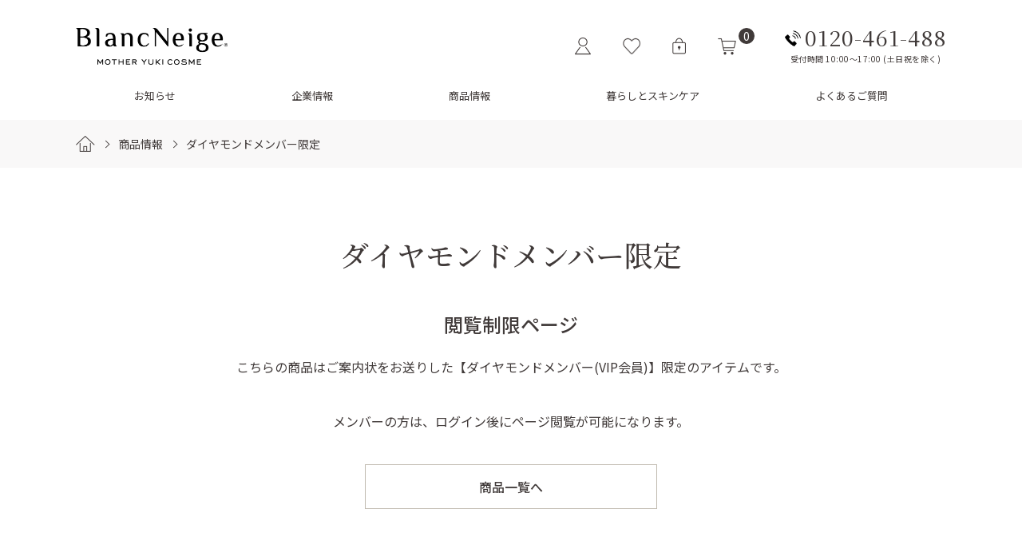

--- FILE ---
content_type: text/html; charset=UTF-8
request_url: https://www.blancneige.com/customer_class_only_page4/customer/class/only
body_size: 3541
content:
<!DOCTYPE html>
<html lang="ja">
<head>
<!-- Google tag (gtag.js) -->
<script async src="https://www.googletagmanager.com/gtag/js?id=G-HNBZTGW034"></script>
<script>
window.dataLayer = window.dataLayer || [];
function gtag(){dataLayer.push(arguments);}
gtag('js', new Date());
gtag('config', 'G-HNBZTGW034');
</script>
<meta charset="UTF-8">
<meta name="viewport" content="width=device-width">
<meta name="format-detection" content="telephone=no">
<meta http-equiv="X-UA-Compatible" content="IE=edge">
<meta property="og:title" content="ダイヤモンドメンバー限定 | ブランネージュ化粧品">
<title>ダイヤモンドメンバー限定 | ブランネージュ化粧品</title>
<link rel="icon" href="/html/user_data/assets/img/common/favicon.ico">
<link rel="stylesheet" href="/html/template/blancneige/assets/css/style.css">
<link rel="stylesheet" href="/html/user_data/css/style.pc.css" media="print, screen and (min-width: 641px)">
<link rel="stylesheet" href="/html/user_data/css/style.sp.css" media="screen and (max-width: 640px)">
<link rel="stylesheet" href="/html/user_data/assets/css/customize.css">
<script>
</script>
<script>window.WebFontConfig={google:{families:["Noto+Sans+JP:400,500,700", "Noto+Serif+JP:400,500"]},active:function(){sessionStorage.fonts=!0}},function(){var e=document.createElement("script");e.src="https://ajax.googleapis.com/ajax/libs/webfont/1.6.26/webfont.js",e.type="text/javascript",e.async="true";var t=document.getElementsByTagName("script")[0];t.parentNode.insertBefore(e,t)}();</script>
<script src="https://code.jquery.com/jquery-3.3.1.min.js" integrity="sha256-FgpCb/KJQlLNfOu91ta32o/NMZxltwRo8QtmkMRdAu8=" crossorigin="anonymous"></script>
<script>$(function(){$.ajaxSetup({'headers': {'ECCUBE-CSRF-TOKEN': $('meta[name="eccube-csrf-token"]').attr('content')}});});</script>
</head>
<body id="page_plugin_customer_class_only" class="other_page">
<div id="load"></div>
<div id="wrapper">

<div class="ec-layoutRole">

<div id="header">
	<div class="container">
		<div class="h_logo">
			<h1><a href="https://www.blancneige.com/"><img alt="ブランネージュ化粧品" src="/html/user_data/images/h_logo.png"></a></h1>
			<ul>
				<li class="h_login"><a href="https://www.blancneige.com/entry"><img alt="新規会員登録" src="/html/user_data/images/navi_01.png"></a></li>
				<li class="h_login"><a href="https://www.blancneige.com/mypage/favorite"><img alt="お気に入り" src="/html/user_data/images/navi_02.png"></a></li>
			<li class="h_login"><a href="https://www.blancneige.com/mypage/login"><img alt="ログイン" src="/html/user_data/images/navi_03.png"></a></li>
				<li class="h_cart"><a href="https://www.blancneige.com/cart"><img alt="カート" src="/html/user_data/images/navi_04.png"><i>0</i></a></li>
				<li class="sp h_swicth"><i><span></span><span></span><span></span></i></li>
			</ul>
		</div>
		<div id="navi">
			<ul>
				<li><a href="https://www.blancneige.com/#topics">お知らせ</a></li>
				<li><a href="https://www.blancneige.com/company">企業情報</a></li>
				<li><a href="https://www.blancneige.com/products">商品情報</a></li>
				<li><a href="https://www.blancneige.com/skincare">暮らしとスキンケア</a></li>
				<li><a href="https://www.blancneige.com/faq">よくあるご質問</a></li>
			</ul>
			<address><a href="tel:0120-461-488" class="tel">0120-461-488</a><br>受付時間 10:00～17:00 (土日祝を除く)</address>
		</div>
	</div>
</div>
<!--/header-->



<div class="ec-layoutRole__contents">


<div class="ec-layoutRole__main">


<div id="bread">
	<ol>
		<li itemscope itemtype="https://data-vocabulary.org/Breadcrumb"><a href="/" itemprop="url"><span itemprop="title">ホーム</span></a></li>
		<li itemscope itemtype="https://data-vocabulary.org/Breadcrumb"><a href="https://www.blancneige.com/products" itemprop="url"><span itemprop="title">商品情報</span></a></li>
		<li>ダイヤモンドメンバー限定</li>
	</ol>
</div>
<!--/bread-->

            <div class="ec-pageHeader">
                <h2>ダイヤモンドメンバー限定</h2>
            </div>

        <div class="ec-registerCompleteRole">
            <div class="ec-off1Grid ec-text-ac">
                <div class="ec-off1Grid__cell">
                    <div class="ec-reportHeading">
                        <h2>閲覧制限ページ</h2>
                    </div>
                    <p class="ec-reportDescription">こちらの商品はご案内状をお送りした【ダイヤモンドメンバー(VIP会員)】限定のアイテムです。</p>
                    <p class="ec-reportDescription">メンバーの方は、ログイン後にページ閲覧が可能になります。</p>
                    <div class="ec-off4Grid">
                        <div class="ec-off4Grid__cell">
                            <a href="https://www.blancneige.com/products" class="ec-blockBtn--cancel">商品一覧へ</a></p>
                        </div>
                    </div>
                </div>
            </div>
        </div>


</div>

</div>


<div id="f_contact">
	<div class="container">
		<div class="copy"><span class="kana">Contact</span><span class="name">お問い合せ</span></div>
		<ul>
			<li><a href="tel:0120-461-488" class="tel">0120-461-488</a><br>受付時間 10:00～17:00 (土日祝を除く)</li>
			<li><a href="https://www.blancneige.com/contact">メールでのお問い合せ</a></li>
		</ul>
	</div>
</div>
<!--/f_contact-->

<div id="footer">
	<div class="container">
		<div class="f_logo">
			<div class="logo"><a href="https://www.blancneige.com/"><img alt="ブランネージュ化粧品" src="/html/user_data/images/h_logo.png"></a></div>
			<ul>
				<li><a href="http://www.facebook.com/blancneige.skincare" target="_blank"><img alt="facebook" src="/html/user_data/images/f_facebook.png"></a></li>
				<li><a href="http://twitter.com/blancneigecosme" target="_blank"><img alt="twitter" src="/html/user_data/images/f_twitter.png"></a></li>
				<li><a href="https://note.com/blancneige_1990/" target="_blank"><img alt="ameblo" src="/html/user_data/images/f_ameblo.png"></a></li>
				<li><a href="https://lin.ee/ySOsVUD" target="_blank"><img alt="LINE" src="/html/user_data/images/f_line.png"></a></li>
				<li><a href="https://instagram.com/blancneige_official" target="_blank"><img alt="instagram" src="/html/user_data/images/f_instagram.png"></a></li>
				<li><a href="https://www.youtube.com/channel/UCDczrKgF4q9sp9fFkldEjWA" target="_blank"><img alt="youtube" src="/html/user_data/images/f_youtube.png"></a></li>
			</ul>
		</div>
		<div class="pc">
			<ul>
				<li><a href="https://www.blancneige.com/#topics">お知らせ</a></li>
				<li><a href="https://www.blancneige.com/company">企業情報</a></li>
				<li><a href="https://www.blancneige.com/products">商品情報</a></li>
				<li><a href="https://www.blancneige.com/skincare">赤ちゃんのスキンケア</a></li>
				<li><a href="https://www.blancneige.com/faq">よくあるご質問</a></li>
			</ul>
			<ul>
				<li><a href="https://www.blancneige.com/voice">お客様の声</a></li>
				<li><a href="https://www.blancneige.com/daikanyama">スタッフメッセージ</a></li>
				<li><a href="https://www.blancneige.com/store">店舗情報</a></li>
				<li><a href="https://www.blancneige.com/guide">お支払い/配送/返品について</a></li>
				<li><a href="https://www.blancneige.com/system">通販システムのご案内</a></li>
			</ul>
			<ul>
				<li><a href="https://www.blancneige.com/help/tradelaw">特定商取引法に基づく表記</a></li>
				<li><a href="https://www.blancneige.com/help/privacy">プライバシーポリシー</a></li>
				<li><a href="https://www.blancneige.com/media">メディア掲載事例</a></li>
				<li><a href="https://www.blancneige.com/sitemap">サイトマップ</a></li>
				<li><a href="https://www.blancneige.com/contact">お問い合せ</a></li>
			</ul>
		</div>
		<div class="sp">
			<ul>
				<li><a href="https://www.blancneige.com/faq">よくあるご質問</a></li>
				<li><a href="https://www.blancneige.com/voice">お客様の声</a></li>
				<li><a href="https://www.blancneige.com/daikanyama">スタッフメッセージ</a></li>
				<li><a href="https://www.blancneige.com/store">店舗情報</a></li>
				<li><a href="https://www.blancneige.com/guide">お支払い/配送/返品について</a></li>
				<li><a href="https://www.blancneige.com/system">通販システムのご案内</a></li>
				<li><a href="https://www.blancneige.com/help/tradelaw">特定商取引法に基づく表記</a></li>
				<li><a href="https://www.blancneige.com/help/privacy">プライバシーポリシー</a></li>
				<li><a href="https://www.blancneige.com/media">メディア掲載事例</a></li>
				<li><a href="https://www.blancneige.com/sitemap">サイトマップ</a></li>
				<li><a href="https://www.blancneige.com/contact">お問い合せ</a></li>
			</ul>
		</div>
	</div>
</div>
<!--/footer-->

<div id="copyright">
	<div class="container">
		<ul>
			<li><a href="https://www.env.go.jp/nature/morisatokawaumi/" target="_blank"><img alt="森里川海" src="/html/user_data/images/f_morisatokawaumi.png"><span>ブランネージュ化粧品は、<br class="pc">｢つなげよう、支えよう森里川海」<br class="pc">プロジェクトに賛同しています</span></a></li>
			<li><a href="https://www.unic.or.jp/activities/economic_social_development/sustainable_development/2030agenda/" target="_blank"><img alt="SDGs" src="/html/user_data/images/f_sdgs.png"><span>ブランネージュ化粧品は、<br class="pc">SDGsに取り組んでいます</span></a></li>
		</ul>
		<div>
			<dl>
				<dt>株式会社ユキコスメティクス</dt>
				<dd>東京都渋谷区代官山町20-23 Forestgate Daikanyama MAIN棟 3F</dd>
			</dl>
			<address>Copyright &copy; Yuki cosmetics Co,Ltd. All rights reserved.</address>
		</div>
	</div>
</div>
<!--/copyright-->


</div>
<!--/ec-layoutRole-->

<div class="ec-overlayRole"></div>
<div id="pagetop">ページトップへ</div>

<link rel="stylesheet" href="//cdn.jsdelivr.net/jquery.slick/1.6.0/slick.css">
<script src="https://stackpath.bootstrapcdn.com/bootstrap/3.4.1/js/bootstrap.min.js" integrity="sha384-aJ21OjlMXNL5UyIl/XNwTMqvzeRMZH2w8c5cRVpzpU8Y5bApTppSuUkhZXN0VxHd" crossorigin="anonymous"></script>
<script src="https://cdn.jsdelivr.net/jquery.slick/1.6.0/slick.min.js"></script>
<script>
var eccube_lang = {
    "common.delete_confirm":"削除してもよろしいですか?"
}
</script><script src="/html/template/blancneige/assets/js/function.js"></script>
<script src="/html/template/blancneige/assets/js/eccube.js"></script>
<script src="/html/user_data/js/jquery.common.js"></script>
<script src="/html/user_data/assets/js/customize.js"></script>

</div>
<!--/wrapper-->

</body>
</html>

--- FILE ---
content_type: text/css
request_url: https://www.blancneige.com/html/template/blancneige/assets/css/style.css
body_size: 34224
content:
@charset "UTF-8";


/**
 * 1. Prevent a WebKit bug where (2) destroys native `audio` and `video`
 *    controls in Android 4.
 * 2. Correct the inability to style clickable types in iOS and Safari.
 */
button,
html [type="button"], /* 1 */
[type="reset"],
[type="submit"] {
  -webkit-appearance: button; /* 2 */
}
/**
 * Remove the inner border and padding in Firefox.
 */
button::-moz-focus-inner,
[type="button"]::-moz-focus-inner,
[type="reset"]::-moz-focus-inner,
[type="submit"]::-moz-focus-inner {
  border-style: none;
  padding: 0;
}
/**
 * Restore the focus styles unset by the previous rule.
 */
button:-moz-focusring,
[type="button"]:-moz-focusring,
[type="reset"]:-moz-focusring,
[type="submit"]:-moz-focusring {
  outline: 1px dotted ButtonText;
}
/**
 * Change the border, margin, and padding in all browsers (opinionated).
 */
fieldset {
  border: 1px solid #c0c0c0;
  margin: 0 2px;
  padding: 0.35em 0.625em 0.75em;
}
/**
 * 1. Correct the text wrapping in Edge and IE.
 * 2. Correct the color inheritance from `fieldset` elements in IE.
 * 3. Remove the padding so developers are not caught out when they zero out
 *    `fieldset` elements in all browsers.
 */
legend {
  box-sizing: border-box; /* 1 */
  color: inherit; /* 2 */
  display: table; /* 1 */
  max-width: 100%; /* 1 */
  padding: 0; /* 3 */
  white-space: normal; /* 1 */
}

/*
見出し

商品紹介等で利用される、一般的な見出しのスタイルです。

ex [商品詳細ページ　商品見出し部分](http://demo3.ec-cube.net/products/detail/27)

Markup:
.ec-headingTitle マトリョーシカ

Styleguide 1.1.1
*/
.ec-headingTitle {
  margin: 0 0 8px;
  font-size: 32px;
  font-weight: normal;
}

/*
サブ見出し(太字)

文字主体のページで用いられるサブ見出しの太字のスタイルです。

ex [プライバシーポリシー サブ見出し部分](http://demo3.ec-cube.net/help/privacy)

Markup:
.ec-heading-bold 個人情報の定義

Styleguide 1.1.4
*/
.ec-heading-bold {
  margin: 16px 0;
  font-size: 16px;
  font-weight: bold; }

/*
テキスト（太字）

テキストを太くするためのスタイルです。

Markup:
p.ec-font-bold この季節にぴったりな商品をご用意しました

Styleguide 1.2.2
*/
.ec-font-bold {
  font-weight: bold; }
/*
テキスト（グレー）

テキストをグレーにするためのスタイルです。

Markup:
p.ec-color-grey 青色が美しい職人が仕上げた吹きガラス

Styleguide 1.2.3
*/
.ec-color-grey {
  color: #9a947e; }
/*
テキスト（赤）

テキストを赤にするためのスタイルです。

Markup:
p.ec-color-red \ 2,728 税込
p.ec-color-accent \ 2,728 税込

Styleguide 1.2.4
*/
.ec-color-red {
  color: #DE5D50; }
.ec-color-accent {
  color: #DE5D50; }
/*
フォントサイズ

フォントサイズを指定するためのスタイルです。

Markup:
.ec-font-size-1 さわやかな日差しが過ごしやすい季節
.ec-font-size-2 さわやかな日差しが過ごしやすい季節
.ec-font-size-3 さわやかな日差しが過ごしやすい季節
.ec-font-size-4 さわやかな日差しが過ごしやすい季節
.ec-font-size-5 さわやかな日差しが過ごしやすい季節
.ec-font-size-6 さわやかな日差しが過ごしやすい季節


Styleguide 1.2.5
*/
.ec-font-size-1 {
  font-size: 13px; }
.ec-font-size-2 {
  font-size: 14px; }
.ec-font-size-3 {
  font-size: 16px; }
.ec-font-size-4 {
  font-size: 20px; }
.ec-font-size-5 {
  font-size: 32px; }
.ec-font-size-6 {
  font-size: 40px; }
/*
テキスト水平位置

テキストをセンタリングするためのスタイルです。

Markup:
p.ec-text-ac さわやかな日差しが過ごしやすい季節

Styleguide 1.2.6
*/
.ec-text-ac {
  text-align: center; }
/*
価格テキスト

価格を表示するテキストです。

価格文字にスペースを取るほか、税込み等の表示を小さくする効果もあります。

spanを用いたインライン要素として利用します。

Markup:
div(style="color:#DE5D50;font-size:28px")
    span.ec-price
      span.ec-price__unit \
      span.ec-price__price 1,280
      span.ec-price__tax 税込

Styleguide 1.2.7
*/
.ec-price .ec-price__unit {
  font-size: 18px;
  font-weight: bold; }
.ec-price .ec-price__price {
  display: inline-block;
  padding: 0 .3em;
  font-size: 18px;
  font-weight: bold; }
.ec-price .ec-price__tax {
  font-size: 12px; }
/*
テキストの位置

テキストや、入れ子にしたインライン要素を
「左揃え」「中央揃え」「右揃え」に設定することができます。

Markup:
h3 左揃え
p.text-left
  | Lorem ipsum dolor sit amet, consectetur adipisicing elit. Incidunt praesentium repellat sapiente suscipit, unde veniam! Doloribus error, expedita id impedit iusto qui sint totam? Aspernatur error facere possimus quam quos?
br
h3 中央揃え
p.text-center
  | Lorem ipsum dolor sit amet, consectetur adipisicing elit. Incidunt praesentium repellat sapiente suscipit, unde veniam! Doloribus error, expedita id impedit iusto qui sint totam? Aspernatur error facere possimus quam quos?
br
h3 右揃え
p.text-right
  | Lorem ipsum dolor sit amet, consectetur adipisicing elit. Incidunt praesentium repellat sapiente suscipit, unde veniam! Doloribus error, expedita id impedit iusto qui sint totam? Aspernatur error facere possimus quam quos?

Styleguide 1.2.8
*/
.text-left {
  text-align: left; }
.text-center {
  text-align: center; }
.text-right {
  text-align: right; }

/*
テキスト下部のスペース

テキストの下に余白を追加することができます。 .ec-para-normalで16pxの余白をつけることができます。

Markup:
p.ec-para-normal 万一、ご確認メールが届かない場合は、トラブルの可能性もありますので大変お手数ではございますがもう一度お問い合わせいただくか、お電話にてお問い合わせくださいませ。
p.ec-para-normal 万一、ご確認メールが届かない場合は、トラブルの可能性もありますので大変お手数ではございますがもう一度お問い合わせいただくか、お電話にてお問い合わせくださいませ。

Styleguide 1.2.10
*/
.ec-para-normal {
  margin-bottom: 16px; }
/**
メディアクエリ
SP フォーストで記述する。
Twitter Bootstrap デフォルト準拠
 */
/*
リスト

シンプルなリストを構成するためのスタイル群です。

sg-wrapper:
<div class="ec-role">
  <sg-wrapper-content/>
</div>

Styleguide 1.3
*/
/*
水平定義リスト

シンプルな定義リストのスタイルを定義します。

dl要素を用いてコーディングします。

ex [当サイトについて　水平定義リスト部分](http://demo3.ec-cube.net/help/about)

Markup:
dl.ec-definitions
    dt 店名
    dd EC-CUBE3 DEMO SHOP
dl.ec-definitions
    dt 会社名
    dd EC-CUBE3
dl.ec-definitions--soft
    dt 所在地
    dd 〒 550-0001

Styleguide 1.3.1
*/
.ec-definitions, .ec-definitions--soft {
  margin: 5px 0;
  display: block; }
.ec-definitions dt, .ec-definitions--soft dt, .ec-definitions dd, .ec-definitions--soft dd {
    display: inline-block;
    margin: 0; }
.ec-definitions dt, .ec-definitions--soft dt {
    font-weight: 500; }
.ec-definitions--soft dt {
  font-weight: normal; }
/*
下線つき定義リスト

線が添えられた定義リストのスタイルを定義します。

dl要素を用いてコーディングします。

ex [当サイトについて　下線つき定義リスト](http://demo3.ec-cube.net/help/about)

Markup:
.ec-borderedDefs
  dl
    dt 店名
    dd EC-CUBE3 DEMO SHOP
  dl
    dt 会社名
    dd EC-CUBE3
  dl
    dt 所在地
    dd 〒550 - 0001

Styleguide 1.3.2
*/
.ec-borderedDefs {
  width: 100%;
	border-top: solid 1px rgba(191, 185, 174, 0.5);
  margin-bottom: 20px; }


.ec-borderedDefs dl {
	padding: 15px 0;
	border-bottom: solid 1px rgba(191, 185, 174, 0.5);
}

.ec-borderedDefs dt {
	font-weight: normal;
}

.ec-list-chilled {
  display: table-row;
  border: 0 none;
  padding: 8px 0; }
.ec-list-chilled dt, .ec-list-chilled dd {
    display: table-cell;
    border-bottom: solid 1px rgba(191, 185, 174, 0.5);
    padding: 0; }
.ec-list-chilled dt {
    width: 30%; }
.ec-list-chilled dd {
    padding: 0; }
/*
ボーダーリスト

線が添えられたリストを表示します。

ex [当サイトについて　ボーダーリスト](http://demo3.ec-cube.net/help/about)

Markup:
ul.ec-borderedList
  li: p lorem
  li: p lorem
  li: p lorem


Styleguide 1.3.3
*/
.ec-borderedList {
}
.ec-borderedList li {
	border-bottom: solid 1px rgba(191, 185, 174, 0.5);
}

.ec-list-chilled {
  display: table-row;
  border: 0 none;
  padding: 8px 0; }
.ec-list-chilled dt, .ec-list-chilled dd {
	display: table-cell;
	padding: 20px 0;
}
.ec-list-chilled dt {
    width: 30%; }
.ec-list-chilled dd {
    padding: 16px; }
/*
ボタンサイズ

ボタンサイズを変更するスタイル群です。

sg-wrapper:
<div class="ec-role">
  <sg-wrapper-content/>
</div>

Styleguide 2.1
*/
/*
通常ボタン

インラインの要素としてボタンを定義出来ます。

ex [トップページ　ボタン部分](http://demo3.ec-cube.net/)

Markup:
.ec-inlineBtn 住所検索
.ec-inlineBtn--primary もっと見る
.ec-inlineBtn--action カートに入れる
.ec-inlineBtn--cancel キャンセル

Styleguide 2.1.1
*/
.ec-inlineBtn {
  display: inline-block;
  margin-bottom: 0;
  font-weight: 500;
  text-align: center;
  vertical-align: middle;
  touch-action: manipulation;
  cursor: pointer;
  background-image: none;
  border: 0;
  white-space: nowrap;
  padding: 6px 12px;
  font-size: 14px;
  line-height: 1.42857;
	color: #fff;
border-radius: 0px;
  -webkit-user-select: none;
  -moz-user-select: none;
  -ms-user-select: none;
  user-select: none;
  padding: 10px 16px;
  text-decoration: none;
  background-color: #BFB9AE;
}

.ec-inlineBtn.disabled, .ec-inlineBtn[disabled],
  fieldset[disabled] .ec-inlineBtn {
    cursor: not-allowed;
    filter: alpha(opacity=65);
    opacity: 0.65;
    box-shadow: none; }

.ec-inlineBtn:active, .ec-inlineBtn.active,
  .open > .ec-inlineBtn.dropdown-toggle {
    background-color: #d7dfe3;
    background-image: none;
    border-color: #adadad; }
.ec-inlineBtn:active:hover, .ec-inlineBtn:active:focus, .ec-inlineBtn:active.focus, .ec-inlineBtn.active:hover, .ec-inlineBtn.active:focus, .ec-inlineBtn.active.focus,
    .open > .ec-inlineBtn.dropdown-toggle:hover,
    .open > .ec-inlineBtn.dropdown-toggle:focus,
    .open > .ec-inlineBtn.dropdown-toggle.focus {
        background-color: #c2ced4;
      border-color: #8c8c8c; }
.ec-inlineBtn.disabled:hover, .ec-inlineBtn.disabled:focus, .ec-inlineBtn.disabled.focus, .ec-inlineBtn[disabled]:hover, .ec-inlineBtn[disabled]:focus, .ec-inlineBtn[disabled].focus,
  fieldset[disabled] .ec-inlineBtn:hover,
  fieldset[disabled] .ec-inlineBtn:focus,
  fieldset[disabled] .ec-inlineBtn.focus {
    background-color: #F5F7F8;
    border-color: #ccc; }
.ec-inlineBtn .badge {
    color: #F5F7F8;
    background-color: #525263; }
.ec-inlineBtn .ec-icon img {
    width: 1em;
    vertical-align: text-bottom; }
.ec-inlineBtn--primary {
  display: inline-block;
  margin-bottom: 0;
  font-weight: bold;
  text-align: center;
  vertical-align: middle;
  touch-action: manipulation;
  cursor: pointer;
  background-image: none;
  border: 1px solid transparent;
  white-space: nowrap;
  padding: 6px 12px;
  font-size: 14px;
  line-height: 1.42857;
  border-radius: 0px;
  -webkit-user-select: none;
  -moz-user-select: none;
  -ms-user-select: none;
  user-select: none;
  padding: 10px 16px;
  text-decoration: none;
  color: #fff;
  background-color: #5CB1B1;
  border-color: #5CB1B1; }
.ec-inlineBtn--primary:focus, .ec-inlineBtn--primary.focus, .ec-inlineBtn--primary:active:focus, .ec-inlineBtn--primary:active.focus, .ec-inlineBtn--primary.active:focus, .ec-inlineBtn--primary.active.focus {
    outline: 5px auto -webkit-focus-ring-color;
    outline-offset: -2px; }
.ec-inlineBtn--primary:hover, .ec-inlineBtn--primary:focus, .ec-inlineBtn--primary.focus {
    text-decoration: none; }
.ec-inlineBtn--primary:active, .ec-inlineBtn--primary.active {
    outline: 0;
    background-image: none;
    box-shadow: inset 0 3px 5px rgba(0, 0, 0, 0.125); }
.ec-inlineBtn--primary.disabled, .ec-inlineBtn--primary[disabled],
  fieldset[disabled] .ec-inlineBtn--primary {
    cursor: not-allowed;
    filter: alpha(opacity=65);
    opacity: 0.65;
    box-shadow: none; }
.ec-inlineBtn--primary:focus, .ec-inlineBtn--primary.focus {
    color: #fff;
    background-color: #479393;
    border-color: #2e6060; }
.ec-inlineBtn--primary:hover {
    color: #fff;
    background-color: #479393;
    border-color: #438d8d; }
.ec-inlineBtn--primary:active, .ec-inlineBtn--primary.active,
  .open > .ec-inlineBtn--primary.dropdown-toggle {
    color: #fff;
    background-color: #479393;
    background-image: none;
    border-color: #438d8d; }
.ec-inlineBtn--primary:active:hover, .ec-inlineBtn--primary:active:focus, .ec-inlineBtn--primary:active.focus, .ec-inlineBtn--primary.active:hover, .ec-inlineBtn--primary.active:focus, .ec-inlineBtn--primary.active.focus,
    .open > .ec-inlineBtn--primary.dropdown-toggle:hover,
    .open > .ec-inlineBtn--primary.dropdown-toggle:focus,
    .open > .ec-inlineBtn--primary.dropdown-toggle.focus {
      color: #fff;
      background-color: #3b7b7b;
      border-color: #2e6060; }
.ec-inlineBtn--primary.disabled:hover, .ec-inlineBtn--primary.disabled:focus, .ec-inlineBtn--primary.disabled.focus, .ec-inlineBtn--primary[disabled]:hover, .ec-inlineBtn--primary[disabled]:focus, .ec-inlineBtn--primary[disabled].focus,
  fieldset[disabled] .ec-inlineBtn--primary:hover,
  fieldset[disabled] .ec-inlineBtn--primary:focus,
  fieldset[disabled] .ec-inlineBtn--primary.focus {
    background-color: #5CB1B1;
    border-color: #5CB1B1; }
.ec-inlineBtn--primary .badge {
    color: #5CB1B1;
    background-color: #fff; }
.ec-inlineBtn--primary .ec-icon img {
    width: 1em;
    vertical-align: text-bottom; }
.ec-inlineBtn--action {
  display: inline-block;
  margin-bottom: 0;
  font-weight: bold;
  text-align: center;
  vertical-align: middle;
  touch-action: manipulation;
  cursor: pointer;
  background-image: none;
  border: 1px solid transparent;
  white-space: nowrap;
  padding: 6px 12px;
  font-size: 14px;
  line-height: 1.42857;
  border-radius: 0px;
  -webkit-user-select: none;
  -moz-user-select: none;
  -ms-user-select: none;
  user-select: none;
  padding: 10px 16px;
  text-decoration: none;
  color: #fff;
  background-color: #DE5D50;
  border-color: #DE5D50; }
.ec-inlineBtn--action:focus, .ec-inlineBtn--action.focus, .ec-inlineBtn--action:active:focus, .ec-inlineBtn--action:active.focus, .ec-inlineBtn--action.active:focus, .ec-inlineBtn--action.active.focus {
    outline: 5px auto -webkit-focus-ring-color;
    outline-offset: -2px; }
.ec-inlineBtn--action:hover, .ec-inlineBtn--action:focus, .ec-inlineBtn--action.focus {
    text-decoration: none; }
.ec-inlineBtn--action:active, .ec-inlineBtn--action.active {
    outline: 0;
    background-image: none;
    box-shadow: inset 0 3px 5px rgba(0, 0, 0, 0.125); }
.ec-inlineBtn--action.disabled, .ec-inlineBtn--action[disabled],
  fieldset[disabled] .ec-inlineBtn--action {
    cursor: not-allowed;
    filter: alpha(opacity=65);
    opacity: 0.65;
    box-shadow: none; }
.ec-inlineBtn--action:focus, .ec-inlineBtn--action.focus {
    color: #fff;
    background-color: #d33828;
    border-color: #93271c; }
.ec-inlineBtn--action:hover {
    color: #fff;
    background-color: #d33828;
    border-color: #cb3526; }
.ec-inlineBtn--action:active, .ec-inlineBtn--action.active,
  .open > .ec-inlineBtn--action.dropdown-toggle {
    color: #fff;
    background-color: #d33828;
    background-image: none;
    border-color: #cb3526; }
.ec-inlineBtn--action:active:hover, .ec-inlineBtn--action:active:focus, .ec-inlineBtn--action:active.focus, .ec-inlineBtn--action.active:hover, .ec-inlineBtn--action.active:focus, .ec-inlineBtn--action.active.focus,
    .open > .ec-inlineBtn--action.dropdown-toggle:hover,
    .open > .ec-inlineBtn--action.dropdown-toggle:focus,
    .open > .ec-inlineBtn--action.dropdown-toggle.focus {
      color: #fff;
      background-color: #b53022;
      border-color: #93271c; }
.ec-inlineBtn--action.disabled:hover, .ec-inlineBtn--action.disabled:focus, .ec-inlineBtn--action.disabled.focus, .ec-inlineBtn--action[disabled]:hover, .ec-inlineBtn--action[disabled]:focus, .ec-inlineBtn--action[disabled].focus,
  fieldset[disabled] .ec-inlineBtn--action:hover,
  fieldset[disabled] .ec-inlineBtn--action:focus,
  fieldset[disabled] .ec-inlineBtn--action.focus {
    background-color: #DE5D50;
    border-color: #DE5D50; }
.ec-inlineBtn--action .badge {
    color: #DE5D50;
    background-color: #fff; }
.ec-inlineBtn--action .ec-icon img {
    width: 1em;
    vertical-align: text-bottom; }
.ec-inlineBtn--cancel {
  display: inline-block;
  margin-bottom: 0;
  font-weight: bold;
  text-align: center;
  vertical-align: middle;
  touch-action: manipulation;
  cursor: pointer;
  background-image: none;
  border: 1px solid transparent;
  white-space: nowrap;
  padding: 6px 12px;
  font-size: 14px;
  line-height: 1.42857;
  border-radius: 0px;
  -webkit-user-select: none;
  -moz-user-select: none;
  -ms-user-select: none;
  user-select: none;
  padding: 10px 16px;
  text-decoration: none;
  color: #fff;
  background-color: #525263;
  border-color: #525263; }
.ec-inlineBtn--cancel:focus, .ec-inlineBtn--cancel.focus, .ec-inlineBtn--cancel:active:focus, .ec-inlineBtn--cancel:active.focus, .ec-inlineBtn--cancel.active:focus, .ec-inlineBtn--cancel.active.focus {
    outline: 5px auto -webkit-focus-ring-color;
    outline-offset: -2px; }
.ec-inlineBtn--cancel:hover, .ec-inlineBtn--cancel:focus, .ec-inlineBtn--cancel.focus {
    text-decoration: none; }
.ec-inlineBtn--cancel:active, .ec-inlineBtn--cancel.active {
    outline: 0;
    background-image: none;
    box-shadow: inset 0 3px 5px rgba(0, 0, 0, 0.125); }
.ec-inlineBtn--cancel.disabled, .ec-inlineBtn--cancel[disabled],
  fieldset[disabled] .ec-inlineBtn--cancel {
    cursor: not-allowed;
    filter: alpha(opacity=65);
    opacity: 0.65;
    box-shadow: none; }
.ec-inlineBtn--cancel:focus, .ec-inlineBtn--cancel.focus {
    color: #fff;
    background-color: #3b3b47;
    border-color: #18181d; }
.ec-inlineBtn--cancel:hover {
    color: #fff;
    background-color: #3b3b47;
    border-color: #363642; }
.ec-inlineBtn--cancel:active, .ec-inlineBtn--cancel.active,
  .open > .ec-inlineBtn--cancel.dropdown-toggle {
    color: #fff;
    background-color: #3b3b47;
    background-image: none;
    border-color: #363642; }
.ec-inlineBtn--cancel:active:hover, .ec-inlineBtn--cancel:active:focus, .ec-inlineBtn--cancel:active.focus, .ec-inlineBtn--cancel.active:hover, .ec-inlineBtn--cancel.active:focus, .ec-inlineBtn--cancel.active.focus,
    .open > .ec-inlineBtn--cancel.dropdown-toggle:hover,
    .open > .ec-inlineBtn--cancel.dropdown-toggle:focus,
    .open > .ec-inlineBtn--cancel.dropdown-toggle.focus {
      color: #fff;
      background-color: #2b2b34;
      border-color: #18181d; }
.ec-inlineBtn--cancel.disabled:hover, .ec-inlineBtn--cancel.disabled:focus, .ec-inlineBtn--cancel.disabled.focus, .ec-inlineBtn--cancel[disabled]:hover, .ec-inlineBtn--cancel[disabled]:focus, .ec-inlineBtn--cancel[disabled].focus,
  fieldset[disabled] .ec-inlineBtn--cancel:hover,
  fieldset[disabled] .ec-inlineBtn--cancel:focus,
  fieldset[disabled] .ec-inlineBtn--cancel.focus {
    background-color: #525263;
    border-color: #525263; }
.ec-inlineBtn--cancel .badge {
    background-color: #fff; }
.ec-inlineBtn--cancel .ec-icon img {
    width: 1em;
    vertical-align: text-bottom; }
/*
ブロックボタン（全幅）

ボタンサイズは em で指定するため、テキストサイズの変更でボタンサイズを変更できます。

ex [商品詳細ページ　カートボタン部分](http://demo3.ec-cube.net/products/detail/30)

Markup:
p: .ec-blockBtn 住所検索
p: .ec-blockBtn--primary もっと見る
p: .ec-blockBtn--action カートに入れる
p: .ec-blockBtn--cancel キャンセル

Styleguide 2.1.2
*/
.ec-blockBtn {
  display: inline-block;
  margin-bottom: 0;
  font-weight: bold;
  text-align: center;
  vertical-align: middle;
  touch-action: manipulation;
  cursor: pointer;
  background-image: none;
  border: 1px solid transparent;
  white-space: nowrap;
  padding: 6px 12px;
  font-size: 16px;
  line-height: 1.42857;
  border-radius: 0px;
  -webkit-user-select: none;
  -moz-user-select: none;
  -ms-user-select: none;
  user-select: none;
  padding: 10px 16px;
  text-decoration: none;
  background-color: #F5F7F8;
  border-color: #ccc;
  display: block;
  width: 100%;
  height: 56px;
  line-height: 56px;
  padding-top: 0;
  padding-bottom: 0; }
.ec-blockBtn:focus, .ec-blockBtn.focus, .ec-blockBtn:active:focus, .ec-blockBtn:active.focus, .ec-blockBtn.active:focus, .ec-blockBtn.active.focus {
    outline: 5px auto -webkit-focus-ring-color;
    outline-offset: -2px; }
.ec-blockBtn:hover, .ec-blockBtn:focus, .ec-blockBtn.focus {
    text-decoration: none; }
.ec-blockBtn:active, .ec-blockBtn.active {
    outline: 0;
    background-image: none;
    box-shadow: inset 0 3px 5px rgba(0, 0, 0, 0.125); }
.ec-blockBtn.disabled, .ec-blockBtn[disabled],
  fieldset[disabled] .ec-blockBtn {
    cursor: not-allowed;
    filter: alpha(opacity=65);
    opacity: 0.65;
    box-shadow: none; }
.ec-blockBtn:focus, .ec-blockBtn.focus {
    background-color: #d7dfe3;
    border-color: #8c8c8c; }
.ec-blockBtn:hover {
    background-color: #d7dfe3;
    border-color: #adadad; }
.ec-blockBtn:active, .ec-blockBtn.active,
  .open > .ec-blockBtn.dropdown-toggle {
    background-color: #d7dfe3;
    background-image: none;
    border-color: #adadad; }
.ec-blockBtn:active:hover, .ec-blockBtn:active:focus, .ec-blockBtn:active.focus, .ec-blockBtn.active:hover, .ec-blockBtn.active:focus, .ec-blockBtn.active.focus,
    .open > .ec-blockBtn.dropdown-toggle:hover,
    .open > .ec-blockBtn.dropdown-toggle:focus,
    .open > .ec-blockBtn.dropdown-toggle.focus {
        background-color: #c2ced4;
      border-color: #8c8c8c; }
.ec-blockBtn.disabled:hover, .ec-blockBtn.disabled:focus, .ec-blockBtn.disabled.focus, .ec-blockBtn[disabled]:hover, .ec-blockBtn[disabled]:focus, .ec-blockBtn[disabled].focus,
  fieldset[disabled] .ec-blockBtn:hover,
  fieldset[disabled] .ec-blockBtn:focus,
  fieldset[disabled] .ec-blockBtn.focus {
    background-color: #F5F7F8;
    border-color: #ccc; }
.ec-blockBtn .badge {
    color: #F5F7F8;
    background-color: #525263; }
.ec-blockBtn .ec-icon img {
    width: 1em;
    vertical-align: text-bottom; }
.ec-blockBtn--primary {
  display: inline-block;
  margin-bottom: 0;
  font-weight: bold;
  text-align: center;
  vertical-align: middle;
  touch-action: manipulation;
  cursor: pointer;
  background-image: none;
  border: 1px solid transparent;
  white-space: nowrap;
  padding: 6px 12px;
  font-size: 14px;
  line-height: 1.42857;
  border-radius: 0px;
  -webkit-user-select: none;
  -moz-user-select: none;
  -ms-user-select: none;
  user-select: none;
  padding: 10px 16px;
  text-decoration: none;
  color: #fff;
  background-color: #5CB1B1;
  border-color: #5CB1B1;
  display: block;
  width: 100%;
  height: 56px;
  line-height: 56px;
  padding-top: 0;
  padding-bottom: 0; }
.ec-blockBtn--primary:focus, .ec-blockBtn--primary.focus, .ec-blockBtn--primary:active:focus, .ec-blockBtn--primary:active.focus, .ec-blockBtn--primary.active:focus, .ec-blockBtn--primary.active.focus {
    outline: 5px auto -webkit-focus-ring-color;
    outline-offset: -2px; }
.ec-blockBtn--primary:hover, .ec-blockBtn--primary:focus, .ec-blockBtn--primary.focus {
    text-decoration: none; }
.ec-blockBtn--primary:active, .ec-blockBtn--primary.active {
    outline: 0;
    background-image: none;
    box-shadow: inset 0 3px 5px rgba(0, 0, 0, 0.125); }
.ec-blockBtn--primary.disabled, .ec-blockBtn--primary[disabled],
  fieldset[disabled] .ec-blockBtn--primary {
    cursor: not-allowed;
    filter: alpha(opacity=65);
    opacity: 0.65;
    box-shadow: none; }
.ec-blockBtn--primary:focus, .ec-blockBtn--primary.focus {
    color: #fff;
    background-color: #479393;
    border-color: #2e6060; }
.ec-blockBtn--primary:hover {
    color: #fff;
    background-color: #479393;
    border-color: #438d8d; }
.ec-blockBtn--primary:active, .ec-blockBtn--primary.active,
  .open > .ec-blockBtn--primary.dropdown-toggle {
    color: #fff;
    background-color: #479393;
    background-image: none;
    border-color: #438d8d; }
.ec-blockBtn--primary:active:hover, .ec-blockBtn--primary:active:focus, .ec-blockBtn--primary:active.focus, .ec-blockBtn--primary.active:hover, .ec-blockBtn--primary.active:focus, .ec-blockBtn--primary.active.focus,
    .open > .ec-blockBtn--primary.dropdown-toggle:hover,
    .open > .ec-blockBtn--primary.dropdown-toggle:focus,
    .open > .ec-blockBtn--primary.dropdown-toggle.focus {
      color: #fff;
      background-color: #3b7b7b;
      border-color: #2e6060; }
.ec-blockBtn--primary.disabled:hover, .ec-blockBtn--primary.disabled:focus, .ec-blockBtn--primary.disabled.focus, .ec-blockBtn--primary[disabled]:hover, .ec-blockBtn--primary[disabled]:focus, .ec-blockBtn--primary[disabled].focus,
  fieldset[disabled] .ec-blockBtn--primary:hover,
  fieldset[disabled] .ec-blockBtn--primary:focus,
  fieldset[disabled] .ec-blockBtn--primary.focus {
    background-color: #5CB1B1;
    border-color: #5CB1B1; }
.ec-blockBtn--primary .badge {
    color: #5CB1B1;
    background-color: #fff; }
.ec-blockBtn--primary .ec-icon img {
    width: 1em;
    vertical-align: text-bottom; }
.ec-blockBtn--action {
  display: inline-block;
  margin-bottom: 0;
  font-weight: 500;
  text-align: center;
  vertical-align: middle;
  touch-action: manipulation;
  cursor: pointer;
  background-image: none;
  border: 1px solid transparent;
  white-space: nowrap;
  padding: 6px 12px;
  font-size: 16px;
  line-height: 1.42857;
  border-radius: 0px;
  -webkit-user-select: none;
  -moz-user-select: none;
  -ms-user-select: none;
  user-select: none;
  padding: 10px 16px;
  text-decoration: none;
  color: #fff;
  background-color: #BFB9AE;
  border-color: #BFB9AE;
  display: block;
  width: 100%;
  height: 56px;
  line-height: 54px;
  padding-top: 0;
  padding-bottom: 0; }

.ec-blockBtn--action.disabled, .ec-blockBtn--action[disabled],
  fieldset[disabled] .ec-blockBtn--action {
    cursor: not-allowed;
    filter: alpha(opacity=65);
    opacity: 0.65;
    box-shadow: none; }

.ec-blockBtn--action .badge {
    color: #DE5D50;
    background-color: #fff; }
.ec-blockBtn--action .ec-icon img {
    width: 1em;
    vertical-align: text-bottom; }
.ec-blockBtn--cancel {
  display: inline-block;
  margin-bottom: 0;
  font-weight: 500;
  text-align: center;
  vertical-align: middle;
  touch-action: manipulation;
  cursor: pointer;
  background-image: none;
  border: 1px solid transparent;
  white-space: nowrap;
  padding: 6px 12px;
  font-size: 16px;
  line-height: 1.42857;
  border-radius: 0px;
  -webkit-user-select: none;
  -moz-user-select: none;
  -ms-user-select: none;
  user-select: none;
  padding: 10px 16px;
  text-decoration: none;
	color: #403A39;
	background: #fff;
	border-color: #BFB9AE;
  display: block;
  width: 100%;
  height: 56px;
  line-height: 54px;
  padding-top: 0;
  padding-bottom: 0; }

.ec-blockBtn--cancel + .ec-blockBtn--cancel {
	margin-top: 16px;
}

.ec-blockBtn--cancel.disabled, .ec-blockBtn--cancel[disabled],
  fieldset[disabled] .ec-blockBtn--cancel {
    cursor: not-allowed;
    filter: alpha(opacity=65);
    opacity: 0.65;
    box-shadow: none; }

.ec-blockBtn--cancel .badge {
    background-color: #fff; }
.ec-blockBtn--cancel .ec-icon img {
    width: 1em;
    vertical-align: text-bottom; }
/*
アイコンボタン

SVGアイコンを用いたアイコンボタンです。

sg-wrapper:
<div class="ec-role">
  <sg-wrapper-content/>

Styleguide 2.2
*/
/*
アイコンボタン

閉じるなどSVGアイコンを用いたボタン装飾で利用します。

ex [ログイン画面　?ボタン部分](http://demo3.ec-cube.net/mypage/login)

Markup:
a.ec-closeBtn
  .ec-icon
    img(src='/moc/icon/cross.svg', alt='close')

Styleguide 2.2.1
*/
.ec-closeBtn {
  cursor: pointer; }
.ec-closeBtn .ec-icon img {
    display: inline-block;
    margin-right: 5px;
    width: 1em;
    height: 1em;
    position: relative;
    top: -1px;
    vertical-align: middle; }
/*
アイコンボタン(○)

閉じるなどSVGアイコンを用いたボタン装飾で利用します。

ex [ログイン画面　?ボタン部分](http://demo3.ec-cube.net/mypage/login)



ex [お届け先編集画面　?ボタン部分](http://demo3.ec-cube.net/mypage/delivery)

Markup:
a.ec-closeBtn--circle
  .ec-icon
    img(src='/moc/icon/cross-white.svg', alt='close')

Styleguide 2.2.2
*/
.ec-closeBtn--circle {
  display: block;
  border: 0 none;
  padding: 0;
  margin: 0;
  text-shadow: none;
  box-shadow: none;
  border-radius: 50%;
  background: #B7AFA0;
  cursor: pointer;
  width: 40px;
  min-width: 40px;
  max-width: 40px;
  height: 40px;
  line-height: 40px;
  vertical-align: middle;
  position: relative;
  text-align: center; }
.ec-closeBtn--circle .ec-icon img {
    display: block;
    margin-top: -.5em;
    margin-left: -.5em;
    width: 1em;
    height: 1em;
    position: absolute;
    top: 50%;
    left: 50%; }
/**
メディアクエリ
SP フォーストで記述する。
Twitter Bootstrap デフォルト準拠
 */
/*
その他のボタン

通常のボタンや、アイコンボタン以外のボタンを定義します。

sg-wrapper:
<div class="ec-role">
  <sg-wrapper-content/>
</div>

Styleguide 2.3
*/
/*
ページトップボタン

ページトップボタンを表示します

ex [商品詳細ページ　カートボタン部分](http://demo3.ec-cube.net/products/detail/30)

Markup:
.ec-blockTopBtn

Styleguide 2.3.1
*/
.ec-blockTopBtn {
  display: none;
  position: fixed;
  width: 120px;
  height: 40px;
  right: 0;
  bottom: 10px;
  cursor: pointer;
  color: #FFFFFF;
  text-align: center;
  line-height: 40px;
  opacity: 0.8;
  background-color: #9da3a9; }
/**
メディアクエリ
SP フォーストで記述する。
Twitter Bootstrap デフォルト準拠
 */
/*
フォーム部品(テキスト)

テキストや数値の入力項目に関する要素を定義します。

sg-wrapper:
<div class="ec-role">
  <sg-wrapper-content/>


Styleguide 3.1
*/
/*
フォーム

`.ec-input` 要素は全ての入力項目に関する標準的なコンポーネントクラスです。


ex [会員情報編集画面　フォーム部分](http://demo3.ec-cube.net/mypage/change)

Markup:
p.ec-input
  input(type="number")
p.ec-input
  textarea(rows="6")

Styleguide 3.1.1
*/

::-webkit-input-placeholder {
	color: #c8c8c8;
}

::-moz-placeholder {
	opacity: 1;
	color: #c8c8c8;
}

:-ms-input-placeholder {
	color: #c8c8c8;
}

input, textarea, select, button {
	outline: 0;
	margin: 0;
	padding: 0;
	border-radius: 0;
	border: 0;
	box-shadow: none;
	box-sizing: border-box;
	-webkit-box-sizing: border-box;
	font-family: 'Noto Sans JP', sans-serif;
	font-size: 16px;
	color: #403A39;
}

textarea,
select,
[type=number],
[type=password],
[type=tel],
[type=text],
[type=email] {
	height: 40px;
	padding: 0 15px;
	border: solid 1px #dcdcdc;
	background: #f8f8f8;
}

select {
	padding: 0 0 0 15px;
}

textarea {
	width: 100%;
	height: auto;
	padding: 15px;
}

[type=checkbox],
[type=radio] {
	width: 20px;
	height: 20px;
}

.ec-checkbox .checkbox {
	display: inline-block;
}

.ec-radio input,
.ec-checkbox input {
	vertical-align: middle;
	margin-right: 5px;
}

.ec-radio label {
	margin-right: 30px;
}

.ec-zipInput + .ec-select,
.ec-select + .ec-input,
.ec-input + .ec-input {
	margin-top: 15px;
}

.ec-input + p {
	margin-top: 10px;
	font-size: 14px;
}

.ec-input [type=tel],
.ec-input [type=text] {
	width: 100%;
}

.ec-zipInput input {
	width: 10em;
}

.ec-input input[disabled], .ec-halfInput input[disabled], .ec-numberInput input[disabled], .ec-zipInput input[disabled], .ec-telInput input[disabled], .ec-select input[disabled], .ec-birth input[disabled], .ec-input input[readonly], .ec-halfInput input[readonly], .ec-numberInput input[readonly], .ec-zipInput input[readonly], .ec-telInput input[readonly], .ec-select input[readonly], .ec-birth input[readonly],
  fieldset[disabled] .ec-input input,
  fieldset[disabled] .ec-halfInput input,
  fieldset[disabled] .ec-numberInput input,
  fieldset[disabled] .ec-zipInput input,
  fieldset[disabled] .ec-telInput input,
  fieldset[disabled] .ec-select input,
  fieldset[disabled] .ec-birth input {
    background-color: #eeeeee;
    opacity: 1; }
.ec-input input[disabled], .ec-halfInput input[disabled], .ec-numberInput input[disabled], .ec-zipInput input[disabled], .ec-telInput input[disabled], .ec-select input[disabled], .ec-birth input[disabled],
  fieldset[disabled] .ec-input input,
  fieldset[disabled] .ec-halfInput input,
  fieldset[disabled] .ec-numberInput input,
  fieldset[disabled] .ec-zipInput input,
  fieldset[disabled] .ec-telInput input,
  fieldset[disabled] .ec-select input,
  fieldset[disabled] .ec-birth input {
    cursor: not-allowed; }

.ec-input select[disabled], .ec-halfInput select[disabled], .ec-numberInput select[disabled], .ec-zipInput select[disabled], .ec-telInput select[disabled], .ec-select select[disabled], .ec-birth select[disabled], .ec-input select[readonly], .ec-halfInput select[readonly], .ec-numberInput select[readonly], .ec-zipInput select[readonly], .ec-telInput select[readonly], .ec-select select[readonly], .ec-birth select[readonly],
  fieldset[disabled] .ec-input select,
  fieldset[disabled] .ec-halfInput select,
  fieldset[disabled] .ec-numberInput select,
  fieldset[disabled] .ec-zipInput select,
  fieldset[disabled] .ec-telInput select,
  fieldset[disabled] .ec-select select,
  fieldset[disabled] .ec-birth select {
    background-color: #eeeeee;
    opacity: 1; }
.ec-input select[disabled], .ec-halfInput select[disabled], .ec-numberInput select[disabled], .ec-zipInput select[disabled], .ec-telInput select[disabled], .ec-select select[disabled], .ec-birth select[disabled],
  fieldset[disabled] .ec-input select,
  fieldset[disabled] .ec-halfInput select,
  fieldset[disabled] .ec-numberInput select,
  fieldset[disabled] .ec-zipInput select,
  fieldset[disabled] .ec-telInput select,
  fieldset[disabled] .ec-select select,
  fieldset[disabled] .ec-birth select {
    cursor: not-allowed; }

.ec-input textarea[disabled], .ec-halfInput textarea[disabled], .ec-numberInput textarea[disabled], .ec-zipInput textarea[disabled], .ec-telInput textarea[disabled], .ec-select textarea[disabled], .ec-birth textarea[disabled], .ec-input textarea[readonly], .ec-halfInput textarea[readonly], .ec-numberInput textarea[readonly], .ec-zipInput textarea[readonly], .ec-telInput textarea[readonly], .ec-select textarea[readonly], .ec-birth textarea[readonly],
  fieldset[disabled] .ec-input textarea,
  fieldset[disabled] .ec-halfInput textarea,
  fieldset[disabled] .ec-numberInput textarea,
  fieldset[disabled] .ec-zipInput textarea,
  fieldset[disabled] .ec-telInput textarea,
  fieldset[disabled] .ec-select textarea,
  fieldset[disabled] .ec-birth textarea {
    background-color: #eeeeee;
    opacity: 1; }
.ec-input textarea[disabled], .ec-halfInput textarea[disabled], .ec-numberInput textarea[disabled], .ec-zipInput textarea[disabled], .ec-telInput textarea[disabled], .ec-select textarea[disabled], .ec-birth textarea[disabled],
  fieldset[disabled] .ec-input textarea,
  fieldset[disabled] .ec-halfInput textarea,
  fieldset[disabled] .ec-numberInput textarea,
  fieldset[disabled] .ec-zipInput textarea,
  fieldset[disabled] .ec-telInput textarea,
  fieldset[disabled] .ec-select textarea,
  fieldset[disabled] .ec-birth textarea {
    cursor: not-allowed; }

.ec-checkbox .ec-errorMessage,
.ec-input .ec-errorMessage, .ec-halfInput .ec-errorMessage, .ec-numberInput .ec-errorMessage, .ec-zipInput .ec-errorMessage, .ec-telInput .ec-errorMessage, .ec-select .ec-errorMessage, .ec-birth .ec-errorMessage {
	margin-bottom: 5px;
	font-weight: 500;
	font-size: 12px;
	color: #DE5D50;
}

.error.ec-input input, .error.ec-halfInput input,
.error.ec-numberInput input, .error.ec-zipInput input,
.error.ec-telInput input, .error.ec-select input,
.error.ec-birth input, .error.ec-input select,
.error.ec-halfInput select, .error.ec-numberInput select, .error.ec-zipInput select, .error.ec-telInput select, .error.ec-select select, .error.ec-birth select,
.error.ec-checkbox input, .error.ec-checkbox label {
  border-color: #CF3F34;
  background: #FDF1F0; }
/*
フォーム（text２つ）

姓名など2つ入力させたい入力項目で使用します。

入力フォームを半分で用意したいときにも利用可能です。

ex [会員情報編集画面　フォーム部分](http://demo3.ec-cube.net/mypage/change)

Markup:
p.ec-halfInput
  input(type="text")
  input(type="text")
p.ec-halfInput
  input(type="text")

Styleguide 3.1.2
*/
.ec-halfInput input[type='text'] {
	width: 47%;
	margin-left: 2%;
}
.ec-halfInput input[type='text']:first-child {
	margin-left: 0;
}
/*
数量ボタン

数量を表示するための小さなコンポーネントです。

数値表示に最適化するため、数字は右端揃えで表示されます。

ex [商品詳細画面　数量ボタン部分](http://demo3.ec-cube.net/products/detail/27)

Markup:
.ec-numberInput
  span 数量
  input(type="number",value="0")

Styleguide 3.1.3
*/
.ec-numberInput input[type='number'] {
  display: inline-block;
  width: auto;
  max-width: 100px;
  text-align: right; }
/*
郵便番号フォーム

数量を表示するための小さなコンポーネントです。

内部に input 要素を配置してコーディングします。

ex [会員情報編集画面　郵便番号部分](http://demo3.ec-cube.net/mypage/change)

Markup:
.ec-zipInput
  span 〒
  input(type="text")
.ec-zipInputHelp
  a(href="http://www.post.japanpost.jp/zipcode/" target="_blank")
    .ec-zipInputHelp__icon
      .ec-icon
        img(src='/moc/icon/question-white.svg', alt='')
    span 郵便番号検索
.ec-zipAuto
  a.ec-inlineBtn 郵便番号から自動入力

Styleguide 3.1.4
*/
.ec-zipInput span {
    display: inline-block;
    padding: 0 5px 0 3px;
    margin-left: 5px; }
.ec-zipInputHelp {
  display: inline-block;
  margin-left: 10px;
  margin-bottom: 16px;
  vertical-align: baseline;
  line-height: 0; }
.ec-zipInputHelp .ec-zipInputHelp__icon {
    display: inline-block;
    margin-top: -10px;
    width: 20px;
    height: 20px;
    background: #525263;
    border-radius: 50%;
    font-size: 13px;
    position: relative;
    top: -6px; }
.ec-zipInputHelp .ec-zipInputHelp__icon .ec-icon img {
      width: 1em;
      height: 1em;
      position: relative;
      left: 3px;
      top: 3px; }
.ec-zipInputHelp span {
    margin-left: 8px;
    display: inline-block;
    color: #0092C4;
    vertical-align: 3px; }
.ec-zipAuto {
  margin-bottom: 16px; }
.ec-zipAuto .ec-inlineBtn {
    font-weight: normal; }

/**
 * ECCUBE 固有のスタイルユーティリティ
 */
/**
メディアクエリ
SP フォーストで記述する。
Twitter Bootstrap デフォルト準拠
 */
/*
フォーム部品(テキスト)

テキストや数値の入力項目に関する要素を定義します。

sg-wrapper:
<div class="ec-role">
  <sg-wrapper-content/>


Styleguide 3.1
*/
/*
フォーム

`.ec-input` 要素は全ての入力項目に関する標準的なコンポーネントクラスです。


ex [会員情報編集画面　フォーム部分](http://demo3.ec-cube.net/mypage/change)

Markup:
p.ec-input
  input(type="number")
p.ec-input
  textarea(rows="6")

Styleguide 3.1.1
*/
.ec-input input[disabled], .ec-halfInput input[disabled], .ec-numberInput input[disabled], .ec-zipInput input[disabled], .ec-telInput input[disabled], .ec-select input[disabled], .ec-birth input[disabled], .ec-input input[readonly], .ec-halfInput input[readonly], .ec-numberInput input[readonly], .ec-zipInput input[readonly], .ec-telInput input[readonly], .ec-select input[readonly], .ec-birth input[readonly],
  fieldset[disabled] .ec-input input,
  fieldset[disabled] .ec-halfInput input,
  fieldset[disabled] .ec-numberInput input,
  fieldset[disabled] .ec-zipInput input,
  fieldset[disabled] .ec-telInput input,
  fieldset[disabled] .ec-select input,
  fieldset[disabled] .ec-birth input {
    background-color: #eeeeee;
    opacity: 1; }
.ec-input input[disabled], .ec-halfInput input[disabled], .ec-numberInput input[disabled], .ec-zipInput input[disabled], .ec-telInput input[disabled], .ec-select input[disabled], .ec-birth input[disabled],
  fieldset[disabled] .ec-input input,
  fieldset[disabled] .ec-halfInput input,
  fieldset[disabled] .ec-numberInput input,
  fieldset[disabled] .ec-zipInput input,
  fieldset[disabled] .ec-telInput input,
  fieldset[disabled] .ec-select input,
  fieldset[disabled] .ec-birth input {
    cursor: not-allowed; }

.ec-input select[disabled], .ec-halfInput select[disabled], .ec-numberInput select[disabled], .ec-zipInput select[disabled], .ec-telInput select[disabled], .ec-select select[disabled], .ec-birth select[disabled],
  fieldset[disabled] .ec-input select,
  fieldset[disabled] .ec-halfInput select,
  fieldset[disabled] .ec-numberInput select,
  fieldset[disabled] .ec-zipInput select,
  fieldset[disabled] .ec-telInput select,
  fieldset[disabled] .ec-select select,
  fieldset[disabled] .ec-birth select {
    cursor: not-allowed; }

.ec-input textarea[disabled], .ec-halfInput textarea[disabled], .ec-numberInput textarea[disabled], .ec-zipInput textarea[disabled], .ec-telInput textarea[disabled], .ec-select textarea[disabled], .ec-birth textarea[disabled], .ec-input textarea[readonly], .ec-halfInput textarea[readonly], .ec-numberInput textarea[readonly], .ec-zipInput textarea[readonly], .ec-telInput textarea[readonly], .ec-select textarea[readonly], .ec-birth textarea[readonly],
  fieldset[disabled] .ec-input textarea,
  fieldset[disabled] .ec-halfInput textarea,
  fieldset[disabled] .ec-numberInput textarea,
  fieldset[disabled] .ec-zipInput textarea,
  fieldset[disabled] .ec-telInput textarea,
  fieldset[disabled] .ec-select textarea,
  fieldset[disabled] .ec-birth textarea {
    background-color: #eeeeee;
    opacity: 1; }
.ec-input textarea[disabled], .ec-halfInput textarea[disabled], .ec-numberInput textarea[disabled], .ec-zipInput textarea[disabled], .ec-telInput textarea[disabled], .ec-select textarea[disabled], .ec-birth textarea[disabled],
  fieldset[disabled] .ec-input textarea,
  fieldset[disabled] .ec-halfInput textarea,
  fieldset[disabled] .ec-numberInput textarea,
  fieldset[disabled] .ec-zipInput textarea,
  fieldset[disabled] .ec-telInput textarea,
  fieldset[disabled] .ec-select textarea,
  fieldset[disabled] .ec-birth textarea {
    cursor: not-allowed; }

.error.ec-input input, .error.ec-halfInput input, .error.ec-numberInput input, .error.ec-zipInput input, .error.ec-telInput input, .error.ec-select input, .error.ec-birth input, .error.ec-input select, .error.ec-halfInput select, .error.ec-numberInput select, .error.ec-zipInput select, .error.ec-telInput select, .error.ec-select select, .error.ec-birth select {
  margin-bottom: 5px;
  border-color: #CF3F34;
  background: #FDF1F0; }
.error.ec-checkbox input, .error.ec-checkbox label {
  border-color: #CF3F34;
  background: #FDF1F0; }

/*
数量ボタン

数量を表示するための小さなコンポーネントです。

数値表示に最適化するため、数字は右端揃えで表示されます。

ex [商品詳細画面　数量ボタン部分](http://demo3.ec-cube.net/products/detail/27)

Markup:
.ec-numberInput
  span 数量
  input(type="number",value="0")

Styleguide 3.1.3
*/
.ec-numberInput input[type='number'] {
  display: inline-block;
  width: auto;
  max-width: 100px;
  text-align: right; }

/*
フォーム部品(その他)

フォーム部品でテキストの入力以外の動作要素を定義します。

sg-wrapper:
<div class="ec-role">
  <sg-wrapper-content/>

Styleguide 3.2
*/

/*
ラジオ(垂直)

垂直に並ぶラジオボタンフィールドです。

各要素をlabelでくくって、コーディングします。

ex [購入画面 お支払方法](http://demo3.ec-cube.net/shopping)

Markup:
.ec-blockRadio
  label
    input(type="radio")
    span 郵便振替
  label
    input(type="radio")
    span 現金書留
  label
    input(type="radio")
    span 銀行振込
  label
    input(type="radio")
    span 代金引換

Styleguide 3.2.3
*/
.ec-blockRadio label {
  display: block; }
.ec-blockRadio span {
  padding-left: 10px;
  font-weight: normal; }
/*
セレクトボックス

数量を表示するための小さなコンポーネントです。

数値表示に最適化するため、数字は右端揃えで表示されます。

ex [新規会員登録画面　都道府県選択部分](http://demo3.ec-cube.net/entry)

Markup:
.ec-select
  select
    option 都道府県を選択
    option 北海道
    option 青森県
    option 岩手県
    option ...
.ec-select
  select
    option 選択して下さい
    option 公務員
    option コンサルタント
    option コンピュータ関連技術職
    option コンピュータ関連以外の技術職
    option ...

Styleguide 3.2.4
*/

.ec-select label {
    margin-right: 10px;
    font-weight: 500; }
.ec-select label:nth-child(3) {
    margin-left: 10px;
    font-weight: bold; }
.ec-select__delivery {
  display: block;
  margin-right: 16px; }
.ec-select__time {
  display: block; }

/*
チェックボックス (垂直)

垂直に並ぶチェックボックス フィールドです。

各要素をlabelでくくって、コーディングします。

Markup:
.ec-blockCheckbox
  label
    input(type="checkbox")
    span 利用規約に同意する

Styleguide 3.2.7
*/
.ec-blockCheckbox label {
  display: block; }
.ec-blockCheckbox span {
  font-weight: normal; }

/*
必須ラベル

必須文字を表示するラベル要素です。

ex [お問い合わせページ　必須ラベル部分](http://demo3.ec-cube.net/contact)


Markup:
.ec-borderedDefs
  dl
    dt
      label.ec-label お名前
        span.ec-required 必須
    dd
      .ec-input
        input(type="text")

Styleguide 3.3.2
*/
.ec-required {
	display: inline-block;
	vertical-align: 1px;
	margin-left: .8em;
	font-size: 12px;
	color: #B7AFA0;
}
/*
アイコン

デフォルトテンプレートのアイコンは`.ec-icon`>`img`タグで使用することができます

sg-wrapper:
<div class="ec-role">
  <sg-wrapper-content/>

Markup:
include /assets/tmpl/elements/4.1.icon.pug
div(style="background-color: rgba(130,130,130,.15); padding: 20px;")
  +icon-all

Styleguide 4.1
*/
.ec-icon img {
  max-width: 80px;
  max-height: 80px; }
/**
メディアクエリ
SP フォーストで記述する。
Twitter Bootstrap デフォルト準拠
 */
/*
グリッド

画面を12分割し、グリッドレイアウトに対応するためのスタイルです。

sg-wrapper:
<div class="ec-role">
  <sg-wrapper-content/>


Styleguide 5.1
*/
/*
2分割グリッド

画面 ２分割の　グリッドです。
Bootstrap の col-sm-6 相当のグリッドを提供します。

Markup:
.ec-grid2
  .ec-grid2__cell(style="background-color: rgba(86,61,124,.15);border: 1px solid rgba(86,61,124,.2);height:50px;") .ec-grid2__cell
  .ec-grid2__cell(style="background-color: rgba(86,61,124,.15);border: 1px solid rgba(86,61,124,.2);height:50px;") .ec-grid2__cell

sg-wrapper:
<div class="ec-role">
  <sg-wrapper-content/>
</div>

Styleguide 5.1.1
*/
.ec-grid2 {
  display: block;
  margin: 0; }
.ec-grid2 .ec-grid2__cell {
    position: relative;
    min-height: 1px; }
.ec-grid2 .ec-grid2__cell2 {
    position: relative;
    min-height: 1px; }
/*
3分割グリッド

画面　３分割の　グリッドです。


Markup:
.ec-grid3
  .ec-grid3__cell(style="background-color: rgba(86,61,124,.15);border: 1px solid rgba(86,61,124,.2);height:50px;") .ec-grid3__cell
  .ec-grid3__cell(style="background-color: rgba(86,61,124,.15);border: 1px solid rgba(86,61,124,.2);height:50px;") .ec-grid3__cell
  .ec-grid3__cell(style="background-color: rgba(86,61,124,.15);border: 1px solid rgba(86,61,124,.2);height:50px;") .ec-grid3__cell

Styleguide 5.1.2
*/
.ec-grid3 {
  display: block;
  margin: 0; }
.ec-grid3 .ec-grid3__cell {
    position: relative;
    min-height: 1px; }
.ec-grid3 .ec-grid3__cell2 {
    position: relative;
    min-height: 1px; }
.ec-grid3 .ec-grid3__cell3 {
    position: relative;
    min-height: 1px; }
/*
4分割グリッド

画面　４分割の　グリッドです。


Markup:
.ec-grid4
  .ec-grid4__cell(style="background-color: rgba(86,61,124,.15);border: 1px solid rgba(86,61,124,.2);height:50px;") .ec-grid4__cell
  .ec-grid4__cell(style="background-color: rgba(86,61,124,.15);border: 1px solid rgba(86,61,124,.2);height:50px;") .ec-grid4__cell
  .ec-grid4__cell(style="background-color: rgba(86,61,124,.15);border: 1px solid rgba(86,61,124,.2);height:50px;") .ec-grid4__cell
  .ec-grid4__cell(style="background-color: rgba(86,61,124,.15);border: 1px solid rgba(86,61,124,.2);height:50px;") .ec-grid4__cell

Styleguide 5.1.3
*/
.ec-grid4 {
  display: block;
  margin: 0; }
.ec-grid4 .ec-grid4__cell {
    position: relative;
    min-height: 1px; }
/*
6分割グリッド

2つにまとめた cell2 や 3つをまとめた cell3 タグも使用可能です。


Markup:
.ec-grid6
  .ec-grid6__cell(style="background-color: rgba(86,61,124,.15);border: 1px solid rgba(86,61,124,.2);height:50px;") .ec-grid6__cell
  .ec-grid6__cell(style="background-color: rgba(86,61,124,.15);border: 1px solid rgba(86,61,124,.2);height:50px;") .ec-grid6__cell
  .ec-grid6__cell(style="background-color: rgba(86,61,124,.15);border: 1px solid rgba(86,61,124,.2);height:50px;") .ec-grid6__cell
  .ec-grid6__cell(style="background-color: rgba(86,61,124,.15);border: 1px solid rgba(86,61,124,.2);height:50px;") .ec-grid6__cell
  .ec-grid6__cell(style="background-color: rgba(86,61,124,.15);border: 1px solid rgba(86,61,124,.2);height:50px;") .ec-grid6__cell
  .ec-grid6__cell(style="background-color: rgba(86,61,124,.15);border: 1px solid rgba(86,61,124,.2);height:50px;") .ec-grid6__cell
.ec-grid6
  .ec-grid6__cell2(style="background-color: rgba(86,61,124,.15);border: 1px solid rgba(86,61,124,.2);height:50px;") .ec-grid6__cell2
  .ec-grid6__cell2(style="background-color: rgba(86,61,124,.15);border: 1px solid rgba(86,61,124,.2);height:50px;") .ec-grid6__cell2
  .ec-grid6__cell2(style="background-color: rgba(86,61,124,.15);border: 1px solid rgba(86,61,124,.2);height:50px;") .ec-grid6__cell2
.ec-grid6
  .ec-grid6__cell3(style="background-color: rgba(86,61,124,.15);border: 1px solid rgba(86,61,124,.2);height:50px;") .ec-grid6__cell3
  .ec-grid6__cell3(style="background-color: rgba(86,61,124,.15);border: 1px solid rgba(86,61,124,.2);height:50px;") .ec-grid6__cell3

Styleguide 5.1.4
*/
.ec-grid6 {
  display: block;
  margin: 0; }
.ec-grid6 .ec-grid6__cell {
    position: relative;
    min-height: 1px; }
.ec-grid6 .ec-grid6__cell2 {
    position: relative;
    min-height: 1px; }
.ec-grid6 .ec-grid6__cell3 {
    position: relative;
    min-height: 1px; }


/*
中央寄せグリッド 6/12

左右にマージンを持つ、中央寄せグリッドを提供します。１２分の６グリッドです


Markup:
.ec-off3Grid
  .ec-off3Grid__cell(style="background-color: rgba(86,61,124,.15);border: 1px solid rgba(86,61,124,.2);height:50px;") Lorem ipsum dolor sit amet, consectetur adipisicing elit, sed do eiusmod

Styleguide 5.1.7
*/
.ec-off3Grid {
  display: block;
  margin: 0; }
.ec-off3Grid .ec-off3Grid__cell {
    margin: 0; }

/*
グリッドオプション

グリッドのセルに対して「左寄せ」「中央寄せ」「右寄せ」のオプションを付与することができます。

sg-wrapper:
<div class="ec-role">
  <sg-wrapper-content/>

Styleguide 5.1.9
*/
/*
グリッドセルの左寄せ

.ec-gridに.ec-grid--leftを付与すると内包してるセルを左寄せにすることができます。

Markup:
.ec-grid4.ec-grid--left
  .ec-grid4__cell(style="background-color: rgba(86,61,124,.15);border: 1px solid rgba(86,61,124,.2);height:50px;") ec-grid4__cell
  .ec-grid4__cell(style="background-color: rgba(86,61,124,.15);border: 1px solid rgba(86,61,124,.2);height:50px;") ec-grid4__cell
  .ec-grid4__cell(style="background-color: rgba(86,61,124,.15);border: 1px solid rgba(86,61,124,.2);height:50px;") ec-grid4__cell

Styleguide 5.1.10
*/
.ec-grid--left {
  justify-content: flex-start; }
/*
グリッドセルの右寄せ

.ec-gridに.ec-grid--leftを付与すると内包してるセルを左寄せにすることができます。

Markup:
.ec-grid4.ec-grid--right
  .ec-grid4__cell(style="background-color: rgba(86,61,124,.15);border: 1px solid rgba(86,61,124,.2);height:50px;") ec-grid4__cell
  .ec-grid4__cell(style="background-color: rgba(86,61,124,.15);border: 1px solid rgba(86,61,124,.2);height:50px;") ec-grid4__cell
  .ec-grid4__cell(style="background-color: rgba(86,61,124,.15);border: 1px solid rgba(86,61,124,.2);height:50px;") ec-grid4__cell

Styleguide 5.1.11
*/
.ec-grid--right {
  justify-content: flex-end; }
/*
グリッドセルの中央寄せ

.ec-gridに.ec-grid--leftを付与すると内包してるセルを左寄せにすることができます。

Markup:
.ec-grid4.ec-grid--center
  .ec-grid4__cell(style="background-color: rgba(86,61,124,.15);border: 1px solid rgba(86,61,124,.2);height:50px;") ec-grid4__cell
  .ec-grid4__cell(style="background-color: rgba(86,61,124,.15);border: 1px solid rgba(86,61,124,.2);height:50px;") ec-grid4__cell
  .ec-grid4__cell(style="background-color: rgba(86,61,124,.15);border: 1px solid rgba(86,61,124,.2);height:50px;") ec-grid4__cell

Styleguide 5.1.12
*/
.ec-grid--center {
  justify-content: center; }
/**
 * ECCUBE 固有のスタイルユーティリティ
 */
/**
メディアクエリ
SP フォーストで記述する。
Twitter Bootstrap デフォルト準拠
 */
/*
レイアウト

様々なレイアウトを変更する為のスタイル群です。

Styleguide 5.2
*/
/*
画像レイアウト

画像とテキストを水平に並べるレイアウトです。

画像は20%で表示されます。

ex [注文履歴 ログイン後→注文履歴ボタンを押下](http://demo3.ec-cube.net/mypage)

Markup:
.ec-imageGrid
  .ec-imageGrid__img: img(src="http://demo3.ec-cube.net/upload/save_image/0701113537_559351f959620.jpeg")
  .ec-imageGrid__content
    p.ec-font-bold ホーローマグ
    p \ 1,728 x 1

sg-wrapper:
<div class="ec-role">
  <sg-wrapper-content/>


Styleguide 5.2.1
*/
.ec-imageGrid {
  display: table;
  width: 100%;
}
.ec-imageGrid .ec-imageGrid__img {
	display: table-cell;
	vertical-align: middle;
	width: 70px;
	padding: 10px 15px 10px 0;
}

.ec-imageGrid .ec-imageGrid__content {
	display: table-cell;
	vertical-align: middle;
	padding: 10px 0;
}
.ec-imageGrid .ec-imageGrid__content span {
      margin-left: 10px;
      }
.ec-imageGrid .ec-imageGrid__content p {
      margin-bottom: 0; }
/**
メディアクエリ
SP フォーストで記述する。
Twitter Bootstrap デフォルト準拠
 */
/**
 * ECCUBE 固有のスタイルユーティリティ
 */
/*
ログイン

主にログインフォームのスタイルを表示します。

sg-wrapper:
<div class="ec-role">
  <sg-wrapper-content/>
</div>

Styleguide 6.1
*/
/*
ログインフォーム

ログインフォームを表示します。

ex [ログイン画面](http://demo3.ec-cube.net/mypage/login)

Markup:
include /assets/tmpl/elements/6.3.login.pug
+ec-login


Styleguide 6.1.1
*/
.ec-login {
	border: solid 1px #BFB9AE;
	line-height: 1.8;
	position: relative;
	z-index: 0;
}

.ec-login:before {
	content: '';
	width: calc(100% - 22px);
	height: calc(100% - 22px);
	border: solid 1px #BFB9AE;
	position: absolute;
	top: 10px;
	left: 10px;
	z-index: -1;
}

.ec-login h2 {
	margin-bottom: 20px;
	font-family: "ヒラギノ明朝 Pro W3", "Hiragino Mincho Pro", "Noto Serif JP", serif;
	font-weight: 400;
	font-size: 5vw;
}

.ec-login .ec-login__input {
	margin-bottom: 40px;
	text-align: left;
	font-size: 14px;
}

.ec-login .ec-input {
	margin-bottom: 15px;
}

.ec-login .ec-input input {
	width: 100%;
}

.ec-login .ec-errorMessage {
    color: #DE5D50;
    margin-bottom: 20px; }

.ec-guest {
	margin-bottom: 30px;
}

/**
メディアクエリ
SP フォーストで記述する。
Twitter Bootstrap デフォルト準拠
 */
/**
 * ECCUBE 固有のスタイルユーティリティ
 */
/*
商品掲載

トップページに商品掲載するスタイルガイド群です。

sg-wrapper:
<div class="ec-role">
  <sg-wrapper-content/>


Styleguide 7.1
*/
/*
商品アイテム（商品紹介B）

３項目横並びの商品アイテムを表示します。
必要に応じて商品詳細や、キャッチコピーなどを添えることが出来ます。

ex [トップページ　商品紹介部分](http://demo3.ec-cube.net/)

Markup:
include /assets/tmpl/elements/7.1.itembanner.pug
+ec-displayB

Styleguide 7.1.1
*/
.ec-displayB {
  margin-bottom: 24px;
  display: flex;
  justify-content: space-between;
  flex-direction: column; }
.ec-displayB .ec-displayB__cell {
    width: 100%;
    margin-bottom: 16px; }
.ec-displayB .ec-displayB__cell a {
      color: inherit;
      text-decoration: none; }
.ec-displayB .ec-displayB__cell a:hover {
      text-decoration: none; }
.ec-displayB .ec-displayB__cell:hover {
      text-decoration: none; }
.ec-displayB .ec-displayB__cell:hover img {
        opacity: .8; }
.ec-displayB .ec-displayB__cell:hover a {
        text-decoration: none; }
.ec-displayB .ec-displayB__img {
    margin-bottom: 15px; }
.ec-displayB .ec-displayB__catch {
    margin-bottom: 15px;
    text-decoration: none;
    font-weight: bold;
    color: #9a947e; }
.ec-displayB .ec-displayB__comment {
    margin-bottom: 14px;
    text-decoration: none;
    font-size: 14px; }
.ec-displayB .ec-displayB__link {
    text-decoration: none;
    font-weight: bold;
    color: #9a947e; }
/*
商品アイテム（商品紹介C）

４項目横並びの商品アイテムを表示します。

ex [トップページ　商品紹介部分](http://demo3.ec-cube.net/)

Markup:
include /assets/tmpl/elements/7.1.itembanner.pug
+ec-displayC
p hoge

Styleguide 7.1.2
*/
.ec-displayC {
  display: flex;
  flex-wrap: wrap;
  justify-content: space-between;
  margin-bottom: 24px; }
.ec-displayC .ec-displayC__cell {
    width: 47%; }
.ec-displayC .ec-displayC__cell a {
      color: inherit;
      text-decoration: none; }
.ec-displayC .ec-displayC__cell a:hover {
      text-decoration: none; }
.ec-displayC .ec-displayC__cell:hover a {
      text-decoration: none; }
.ec-displayC .ec-displayC__cell:hover img {
      opacity: .8; }
.ec-displayC .ec-displayC__img {
    display: block;
    width: 100%;
    margin-bottom: 15px; }
.ec-displayC .ec-displayC__catch {
    display: block;
    width: 100%;
    font-weight: bold;
    color: #9a947e; }
.ec-displayC .ec-displayC__title {
    display: block;
    width: 100%;
}
.ec-displayC .ec-displayC__price {
    display: block;
    width: 100%;
    font-weight: bold;
}
.ec-displayC .ec-displayC__price--sp {
    display: block;
    width: 100%;
    font-weight: bold;
    color: #DE5D50; }
/*
商品アイテム（商品紹介D）

６項目横並びの商品アイテムを表示します。

ex [トップページ　商品紹介部分](http://demo3.ec-cube.net/)

Markup:
include /assets/tmpl/elements/7.1.itembanner.pug
+ec-displayD

Styleguide 7.1.3
*/
.ec-displayD {
  display: flex;
  justify-content: space-between;
  flex-wrap: wrap-reverse; }
.ec-displayD .ec-displayD__cell {
    width: 30%;
    margin-bottom: 8px; }
.ec-displayD .ec-displayD__cell a {
      color: inherit;
      text-decoration: none; }
.ec-displayD .ec-displayD__cell a:hover {
      text-decoration: none; }
.ec-displayD .ec-displayD__cell:hover {
      text-decoration: none; }
.ec-displayD .ec-displayD__cell:hover img {
        opacity: .8; }
.ec-displayD .ec-displayD__img {
    display: block;
    width: 100%; }
/**
メディアクエリ
SP フォーストで記述する。
Twitter Bootstrap デフォルト準拠
 */
/**
 * ECCUBE 固有のスタイルユーティリティ
 */
/*
検索・一覧表示

検索欄や、一覧表示に使用するスタイル群です。

sg-wrapper:
<div class="ec-role">
  <sg-wrapper-content/>
</div>

Styleguide 7.2
*/
/*
トピックパス

検索結果で表示されるトピックパスのスタイルです。

ex [商品一覧ページ　横並びリスト部分](http://demo3.ec-cube.net/products/list?category_id=&name=)

Markup:
include /assets/tmpl/elements/7.2.search.pug
+ec-topicpath

Styleguide 7.2.1
*/
#bread {
	background: #F9F8F8;
}

#bread ol {
	padding: 0 20px;
}

#bread li {
	margin-right: 12px;
}

#bread li:not(:last-of-type):after {
	display: inline-block;
	vertical-align: 2px;
	content: '';
	width: 6px;
	height: 6px;
	margin-left: 10px;
	border-top: solid 1px #403A39;
	border-right: solid 1px #403A39;
	transform: rotate(45deg);
}

#bread li:first-of-type a {
	font-size: 0;
}

#bread a {
	display: inline-block;
	vertical-align: top;
	color: #403A39;
}

/*
ページャ

検索結果で表示される商品一覧のスタイルです。

ex [商品一覧ページ　ページャ部分](http://demo3.ec-cube.net/products/list?category_id=&name=)

Markup:
include /assets/tmpl/elements/7.2.search.pug
+ec-pager

Styleguide 7.2.2
*/
.ec-pager {
  list-style: none;
  list-style-type: none;
  margin: 0 auto;
  padding: 1em 0;
  text-align: center; }
.ec-pager .ec-pager__item,
  .ec-pager .ec-pager__item--active {
    display: inline-block;
    min-width: 29px;
    padding: 0 3px 0 2px;
    text-align: center;
    position: relative; }
.ec-pager .ec-pager__item a,
    .ec-pager .ec-pager__item--active a {
      color: inherit;
      text-decoration: none; }
.ec-pager .ec-pager__item a:hover,
    .ec-pager .ec-pager__item--active a:hover {
      text-decoration: none; }
.ec-pager .ec-pager__item a,
    .ec-pager .ec-pager__item--active a {
      color: inherit;
      display: block;
      line-height: 1.8;
      padding: 5px 1em;
      text-decoration: none; }
.ec-pager .ec-pager__item a:hover,
    .ec-pager .ec-pager__item--active a:hover {
      color: inherit; }
.ec-pager .ec-pager__item--active {
    background: #F3F3F3; }
.ec-pager .ec-pager__item:hover {
    background: #F3F3F3; }
/**
メディアクエリ
SP フォーストで記述する。
Twitter Bootstrap デフォルト準拠
 */
@-webkit-keyframes fadeIn {
  0% {
    opacity: 0;
    visibility: hidden; }
  100% {
    opacity: 1;
    visibility: visible; } }
@keyframes fadeIn {
  0% {
    opacity: 0;
    visibility: hidden; }
  100% {
    opacity: 1;
    visibility: visible; } }
@-webkit-keyframes fadeOut {
  0% {
    opacity: 1;
    visibility: visible; }
  100% {
    opacity: 0;
    visibility: hidden; } }
@keyframes fadeOut {
  0% {
    opacity: 1;
    visibility: visible; }
  100% {
    opacity: 0;
    visibility: hidden; } }
.bg-load-overlay {
  background: rgba(255, 255, 255, 0.4);
  box-sizing: border-box;
  position: fixed;
  display: flex;
  flex-flow: column nowrap;
  align-items: center;
  justify-content: space-around;
  top: 0;
  left: 0;
  width: 100%;
  height: 100%;
  z-index: 2147483647;
  opacity: 1; }
/**
 * ECCUBE 固有のスタイルユーティリティ
 */
/*
カート

ショッピングカートに関するスタイルです。

sg-wrapper:
<div class="ec-role">
  <sg-wrapper-content/>


Styleguide 7.3
*/
/*
カートヘッダ

購入完了までの手順や、現在の状態を表示します。

ul 要素を用いたリスト要素としてマークアップします。

ex [カートページ　ヘッダ部分](http://demo3.ec-cube.net/cart)

Markup:
include /assets/tmpl/elements/7.3.cart.pug
+ec-progress

sg-wrapper:
<div class="ec-role">
  <sg-wrapper-content/>
</div>

Styleguide 7.3.1
*/
.ec-progress {
	display: table;
	width: 100%;
	margin: 0 auto 40px;
	table-layout: fixed;
}

.ec-progress .ec-progress__item {
	display: table-cell;
	text-align: center;
	font-size: 14px;
	position: relative;
	z-index: 0;
}

.ec-progress .ec-progress__item:after {
	content: '';
	width: 100%;
	height: 1px;
	background: #BFB9AE;
	position: absolute;
	top: 15px;
	left: 50%;
	z-index: -1;
}

.ec-progress .ec-progress__item:last-child:after {
	display: none;
}

.ec-progress .ec-progress__number {
	display: inline-block;
	vertical-align: top;
	width: 30px;
	height: 30px;
	margin-bottom: 5px;
	border-radius: 100%;
	background: #BFB9AE;
	font-family: "ヒラギノ明朝 Pro W3", "Hiragino Mincho Pro", "Noto Serif JP", serif;
	font-weight: 500;
	font-size: 14px;
	line-height: 30px;
	color: #fff;
}

.ec-progress .ec-progress__label {
	font-size: 3vw;
	color: #B7AFA0;
}

.ec-progress .is-complete .ec-progress__number {
	background: #403A39;
}

.ec-progress .is-complete .ec-progress__label {
	color: #403A39;
}

/*
カートナビゲーション

カートナビゲーションを表示します。　カートに追加された商品の個数も表示します。

ex [カートページ　ナビゲーション部分](http://demo3.ec-cube.net/cart)

Markup:
include /assets/tmpl/elements/11.2.header.pug
+ec-headerCart

sg-wrapper:
<div class="ec-role">
  <sg-wrapper-content/>
</div>


Styleguide 7.3.5
*/
.ec-cartNavi {
  display: inline-block;
  padding: 10px 0 0 20px;
  width: auto;
  color: black;
  background: transparent; }
.ec-cartNavi .ec-cartNavi__icon {
    display: inline-block;
    font-size: 20px;
    display: inline-block;
    opacity: 1;
    visibility: visible;
    -webkit-animation: fadeIn 200ms linear 0s;
            animation: fadeIn 200ms linear 0s;
    position: relative; }
.ec-cartNavi .ec-cartNavi__badge {
    display: inline-block;
    border-radius: 99999px;
    box-sizing: border-box;
    padding: 5px;
    height: 17px;
    font-size: 10px;
    line-height: 0.7;
    vertical-align: top;
    color: #fff;
    text-align: left;
    white-space: nowrap;
    background-color: #DE5D50;
    position: absolute;
    left: 60%;
    top: -10px; }
.ec-cartNavi .ec-cartNavi__price {
    display: none; }
.ec-cartNavi.is-active .ec-cartNavi__icon:before {
  content: "\f00d";
  font-family: "Font Awesome 5 Free";
  font-weight: 900; }
.ec-cartNavi.is-active .ec-cartNavi__badge {
  display: none; }
/*
カートナビゲーションのポップアップ(商品詳細)

カートナビゲーションのポップアップを表示します。カートに追加された商品の詳細が表示されます。

ex [カートページ　ナビゲーション部分](http://demo3.ec-cube.net/cart)

Markup:
div(style="height:350px;")
  // 上記のdivはスタイルガイド都合上、高さをもたせるため設置(mocでは不要)
  .is_active
    .ec-cartNavi
      .ec-cartNavi__icon
        img(src='/moc/icon/cart-dark.svg', alt='close')
      .ec-cartNavi__iconClose
        img(src='/moc/icon/cross-dark.svg', alt='close')
      .ec-cartNavi__badge 1
      .ec-cartNavi__label
        | 合計
        .ec-cartNavi__price \1920
    +b.ec-cartNaviIsset
      +e.cart
        +e.cartImage
          img(src='http://demo3.ec-cube.net/upload/save_image/0701104933_5593472d8d179.jpeg')
        +e.cartContent
          +e.cartContentTitle ミニテーブル
          +e.cartContentPrice \ 12,960
            +e.cartContentTax 税込
          +e.cartContentNumber 数量：1
      +e.action
        a.ec-blockBtn--action(href="/moc/guest/cart1") カートへ進む
        a.ec-blockBtn.ec-cartNavi--cancel キャンセル

Styleguide 7.3.6
*/
.ec-cartNaviIsset {
  display: none;
  width: 100%;
  text-align: center;
  background: #f8f8f8;
  box-sizing: border-box;
  padding: 16px;
  z-index: 20;
  position: absolute;
  right: 0; }
.ec-cartNaviIsset .ec-cartNaviIsset__cart {
    border-bottom: 1px solid #E8E8E8;
    margin-bottom: 16px;
    padding-bottom: 32px; }
.ec-cartNaviIsset .ec-cartNaviIsset__cart:after {
      content: " ";
      display: table; }
.ec-cartNaviIsset .ec-cartNaviIsset__cart:after {
      clear: both; }
.ec-cartNaviIsset .ec-cartNaviIsset__cartImage {
    float: left;
    width: 45%; }
.ec-cartNaviIsset .ec-cartNaviIsset__cartImage img {
      width: 100%; }
.ec-cartNaviIsset .ec-cartNaviIsset__cartContent {
    float: right;
    width: 55%;
    padding-left: 16px;
    text-align: left;
    box-sizing: border-box; }
.ec-cartNaviIsset .ec-cartNaviIsset__action .ec-blockBtn--action {
    color: #fff;
    margin-bottom: 8px; }
.ec-cartNaviIsset .ec-cartNaviIsset__cartContentTitle {
    margin-bottom: 8px; }
.ec-cartNaviIsset .ec-cartNaviIsset__cartContentPrice {
    font-weight: bold; }
.ec-cartNaviIsset .ec-cartNaviIsset__cartContentTax {
    display: inline-block;
    font-size: 12px;
    font-weight: normal;
    margin-left: 2px; }
.ec-cartNaviIsset .ec-cartNaviIsset__cartContentNumber {
    font-size: 14px; }
.ec-cartNaviIsset.is-active {
  display: block; }
/*
カートナビゲーションのポップアップ(商品なし)

カートナビゲーションのポップアップを表示します。商品が登録されていない場合の表示です。

ex [カートページ　ナビゲーション部分](http://demo3.ec-cube.net/cart)

Markup:
div(style="height:170px;")
  // 上記のdivはスタイルガイド都合上、高さをもたせるため設置(mocでは不要)
  .is_active
    .ec-cartNavi
      .ec-cartNavi__icon
        img(src='/moc/icon/cart-dark.svg', alt='cart')
      .ec-cartNavi__iconClose
        img(src='/moc/icon/cross-dark.svg', alt='close')
      .ec-cartNavi__badge 1
      .ec-cartNavi__label
        | 合計
        .ec-cartNavi__price \1920
    .ec-cartNaviNull
      .ec-cartNaviNull__message
        p 現在カート内に
          br
          | 商品がございません。
    //+b.ec-cartNaviIsset
    //  +e.cart
    //    +e.cartImage
    //      img(src='http://demo3.ec-cube.net/upload/save_image/0701104933_5593472d8d179.jpeg')
    //    +e.cartContent
    //      +e.cartContentTitle ミニテーブル
    //      +e.cartContentPrice \ 12,960
    //        +e.cartContentTax 税込
    //      +e.cartContentNumber 数量：1
    //  +e.action
    //    a.ec-blockBtn--action(href="/moc/guest/cart1") カートへ進む
    //    a.ec-blockBtn キャンセル

sg-wrapper:
<div class="ec-role">
  <sg-wrapper-content/>
</div>


Styleguide 7.3.7
*/
.ec-cartNaviNull {
  display: none;
  width: 100%;
  text-align: center;
  background: #f8f8f8;
  box-sizing: border-box;
  padding: 16px;
  z-index: 3;
  position: absolute;
  right: 0; }
.ec-cartNaviNull .ec-cartNaviNull__message {
    border: 1px solid #D9D9D9;
    padding: 16px 0;
    font-size: 16px;
    font-weight: bold;
    color: #fff;
    background-color: #F99; }
.ec-cartNaviNull .ec-cartNaviNull__message p {
      margin: 0; }
.ec-cartNaviNull.is-active {
  display: block; }
/*
総計

会計時の合計金額、総計を表示します。

ex [カートページ　統計部分](http://demo3.ec-cube.net/cart)

Markup:
include /assets/tmpl/elements/7.3.cart.pug
+ec-totalBox

Styleguide 7.3.8
*/
.ec-totalBox {
  background: #F9F8F8;
  padding: 20px;
}
.ec-totalBox .ec-totalBox__spec {
    display: flex;
    justify-content: space-between;
    -ms-flex-pack: space-between;
    margin-bottom: 8px; }
.ec-totalBox .ec-totalBox__spec dt {
      font-weight: normal;
      text-align: left; }
.ec-totalBox .ec-totalBox__spec dd {
      text-align: right; }
.ec-totalBox .ec-totalBox__spec .ec-totalBox .ec-totalBox__spec__specTotal {
      color: #DE5D50; }
.ec-totalBox .ec-totalBox__total {
    border-top: 1px dotted #ccc;
    padding: 8px 0;
    text-align: right;
    font-size: 14px;
    font-weight: bold; }
.ec-totalBox .ec-totalBox__paymentTotal {
    padding: 8px 0;
    text-align: right;
    font-size: 14px;
    font-weight: bold; }
.ec-totalBox .ec-totalBox__paymentTotal .ec-totalBox__price,
    .ec-totalBox .ec-totalBox__paymentTotal .ec-totalBox__taxLabel {
      color: #DE5D50; }
.ec-totalBox .ec-totalBox__price {
    margin-left: 16px;
    font-size: 16px;
    font-weight: bold; }
.ec-totalBox .ec-totalBox__taxLabel {
    margin-left: 8px;
    font-size: 12px; }
.ec-totalBox .ec-totalBox__taxRate {
    display: flex;
    justify-content: flex-end;
    margin-bottom: 8px;
    font-size: 10px; }
.ec-totalBox .ec-totalBox__taxRate dt {
      font-weight: normal;
      text-align: left;
      margin-right: 8px; }
.ec-totalBox .ec-totalBox__taxRate dt::before {
        content: "[ "; }
.ec-totalBox .ec-totalBox__taxRate dd {
      text-align: right; }
.ec-totalBox .ec-totalBox__taxRate dd::after {
        content: " ]"; }
.ec-totalBox .ec-totalBox__pointBlock {
    padding: 18px 20px 10px;
    margin-bottom: 10px;
    background: #fff; }

.ec-totalBox .ec-totalBox__btn a {
      color: inherit;
      text-decoration: none; }

.ec-totalBox .ec-totalBox__btn .ec-blockBtn--action {
      font-size: 16px;
      font-weight: bold; }
.ec-totalBox .ec-totalBox__btn .ec-blockBtn--cancel {
      margin-top: 8px; }
/**
メディアクエリ
SP フォーストで記述する。
Twitter Bootstrap デフォルト準拠
 */
/*
お知らせ

新着情報やバナーなどの掲載項目を紹介していきます。

sg-wrapper:
<div class="ec-role">
  <sg-wrapper-content/>
</div>

Styleguide 8.1
*/
/*
新着情報

新着情報の掲載をします。

ex [トップページ　新着情報部分](http://demo3.ec-cube.net/)

Markup:
include /assets/tmpl/elements/8.1.info.pug
+ec-news

Styleguide 8.1.1
*/
.ec-news {
  margin-bottom: 16px;
  background: #F8F8F8; }
.ec-news .ec-news__title {
    font-weight: bold;
    padding: 8px;
    font-size: 16px;
    text-align: center; }
.ec-news .ec-news__items {
    padding: 0;
    list-style: none;
    border-top: 1px dotted #ccc; }
/*
折りたたみ項目

折りたたみ項目を掲載します。

ex [トップページ　折りたたみ項目部分](http://demo3.ec-cube.net/)

Markup:
include /assets/tmpl/elements/8.1.info.pug
+b.ec-news
        +e.title 新着情報
        +e.UL.items
            +e.LI.item
                +b.ec-newsline.is_active
                    +e.info
                        +e.date 2016/09/29
                        +e.comment サイトオープンしました
                        +e.close
                            a.ec-closeBtn--circle
                                span.ec-closeBtn--circle__icon
                                    .ec-icon
                                        img(src='/moc/icon/angle-down-white.svg', alt='')
                    +e.description 一人暮らしからオフィスなどさまざまなシーンで あなたの生活をサポートするグッズをご家庭へお届けします！

Styleguide 8.1.2
*/
.ec-newsline {
  display: flex;
  flex-wrap: wrap;
  overflow: hidden;
  padding: 0 16px; }
.ec-newsline .ec-newsline__info {
    width: 100%;
    padding: 16px 0; }
.ec-newsline .ec-newsline__info:after {
      content: " ";
      display: table; }
.ec-newsline .ec-newsline__info:after {
      clear: both; }
.ec-newsline .ec-newsline__date {
    display: inline-block;
    margin-right: 10px;
    float: left; }
.ec-newsline .ec-newsline__comment {
    display: inline-block;
    float: left; }
.ec-newsline .ec-newsline__close {
    float: right;
    display: inline-block;
    text-align: right; }
.ec-newsline .ec-newsline__close .ec-closeBtn--circle {
      display: inline-block;
      width: 25px;
      height: 25px;
      min-width: 25px;
      min-height: 25px; }
.ec-newsline .ec-newsline__description {
    width: 100%;
    height: 0;
    transition: all .2s ease-out; }
.ec-newsline.is_active .ec-newsline__description {
    height: auto;
    transition: all .2s ease-out;
    padding-bottom: 16px; }
.ec-newsline.is_active .ec-icon img {
    transform: rotateX(180deg); }
/**
 * ECCUBE 固有のスタイルユーティリティ
 */
/**
メディアクエリ
SP フォーストで記述する。
Twitter Bootstrap デフォルト準拠
 */
/*
マイページ

マイページで利用するためのスタイルガイド群です。

sg-wrapper:
<div class="ec-role">
  <sg-wrapper-content/>


Styleguide 9.1
*/
/*
マイページ

マイページで表示するメニューリストです。

ul を利用したリスト要素で記述します。

ex [マイページ　メニューリスト部分](http://demo3.ec-cube.net/mypage)

Markup:
include /assets/tmpl/elements/9.1.mypage.pug
+ec-navlist

Styleguide 9.1.1
*/

.ec-welcomeMsg {
	margin-bottom: 20px;
	padding: 20px;
	background: #F9F8F8;
	text-align: center;
}

.ec-navlistRole .ec-navlistRole__navlist {
  display: flex;
  flex-wrap: wrap;
  border-color: #D0D0D0;
  border-style: solid;
  border-width: 1px 0 0 1px;
	margin-bottom: 40px;
  padding: 0;
  list-style: none; }
.ec-navlistRole .ec-navlistRole__navlist a {
    color: inherit;
    text-decoration: none; }

.ec-navlistRole .ec-navlistRole__item {
  width: 50%;
  border-color: #D0D0D0;
  border-style: solid;
  border-width: 0 1px 1px 0;
  text-align: center;
}
.ec-navlistRole .ec-navlistRole__item a {
    padding: 16px;
    width: 100%;
    display: inline-block; }

.ec-navlistRole .active a {
	background: #403A39;
	color: #fff;
}


/*
お気に入り一覧

お気に入り一覧で表示するアイテムの表示コンポーネントです。

ex [マイページ　お気に入り一覧](http://demo3.ec-cube.net/mypage/favorite)

Markup:
include /assets/tmpl/elements/9.1.mypage.pug
+ec-favorite

Styleguide 9.1.4
*/
.ec-favoriteRole .ec-favoriteRole__header {
	margin-bottom: 15px;
}

.ec-favoriteRole .ec-favoriteRole__itemList {
	display: flex;
	flex-wrap: wrap;
}

.ec-favoriteRole .ec-favoriteRole__item .ec-closeBtn--circle {
	line-height: 36px;
	position: absolute;
	top: -10px;
	right: -10px;
	z-index: 1;
}

.ec-favoriteRole .ec-favoriteRole__item .ec-icon .ec-closeBtn--circle img {
	vertical-align: middle;
	width: 1.2em;
	height: 1.2em;
}

.ec-favoriteRole .ec-favoriteRole__itemPrice {
	font-weight: 500;
	letter-spacing: 1px;
}

/**
メディアクエリ
SP フォーストで記述する。
Twitter Bootstrap デフォルト準拠
 */
/*
標準セクション

通常のコンテナブロックです。

ex [商品詳細ページ　コンテナ](http://demo3.ec-cube.net/products/detail/33)

Markup:
include /assets/tmpl/elements/11.1.role.pug
+ec-roleRole

Styleguide 11.1
*/
.ec-role {
  margin: 0 auto;
  padding-left: 20px;
  padding-right: 20px;
  box-sizing: border-box;
  font-size: 16px;
  line-height: 1.4;
  -webkit-text-size-adjust: 100%;
  width: 100%;
  max-width: 1130px; }
.ec-role:after {
    content: " ";
    display: table; }
.ec-role:after {
    clear: both; }
.ec-role textarea {
    /* for chrome fontsize bug */
    font-family: sans-serif; }
.ec-role img {
    max-width: 100%; }
.ec-role html {
    box-sizing: border-box; }
.ec-role *,
  .ec-role *::before,
  .ec-role *::after {
    box-sizing: inherit; }
.ec-role img {
    width: 100%; }

/**
メディアクエリ
SP フォーストで記述する。
Twitter Bootstrap デフォルト準拠
 */
/**
 * ECCUBE 固有のスタイルユーティリティ
 */
@keyframes fadeIn {
  0% {
    opacity: 0;
    visibility: hidden; }
  100% {
    opacity: 1;
    visibility: visible; } }
@keyframes fadeOut {
  0% {
    opacity: 1;
    visibility: visible; }
  100% {
    opacity: 0;
    visibility: hidden; } }
.bg-load-overlay {
  background: rgba(255, 255, 255, 0.4);
  box-sizing: border-box;
  position: fixed;
  display: flex;
  flex-flow: column nowrap;
  align-items: center;
  justify-content: space-around;
  top: 0;
  left: 0;
  width: 100%;
  height: 100%;
  z-index: 2147483647;
  opacity: 1; }
/*
ヘッダー

ヘッダー用のプロジェクトコンポーネントを提供します。

ex [トップページ　ヘッダー](http://demo3.ec-cube.net/)

Markup:
include /assets/tmpl/elements/11.2.header.pug
include /assets/tmpl/elements/11.3.headerNavi.pug
include /assets/tmpl/elements/11.4.categoryNavi.pug
+b.ec-layoutRole
  +e.header
    +ec-headerRole
    +ec-headerNaviRole
    +ec-categoryNaviRole

Styleguide 11.2
*/
.ec-layoutRole {
  width: 100%;
  transition: transform 0.3s;
  background: #fff; }
.ec-layoutRole .ec-layoutRole__contentTop {
    padding: 0; }

.ec-layoutRole .ec-layoutRole__mainWithColumn {
    width: 100%; }
.ec-layoutRole .ec-layoutRole__mainBetweenColumn {
    width: 100%; }
.ec-layoutRole .ec-layoutRole__left,
  .ec-layoutRole .ec-layoutRole__right {
    display: none; }
.ec-headerRole {
  margin: 0 auto;
  padding-left: 20px;
  padding-right: 20px;
  box-sizing: border-box;
  font-size: 16px;
  line-height: 1.4;
  -webkit-text-size-adjust: 100%;
  width: 100%;
  max-width: 1130px;
  padding-top: 15px;
  position: relative;
  display: flex;
  flex-wrap: wrap;
  justify-content: space-between;
  width: auto; }
.ec-headerRole:after {
    content: " ";
    display: table; }
.ec-headerRole:after {
    clear: both; }
.ec-headerRole textarea {
    /* for chrome fontsize bug */
    font-family: sans-serif; }
.ec-headerRole img {
    max-width: 100%; }
.ec-headerRole html {
    box-sizing: border-box; }
.ec-headerRole *,
  .ec-headerRole *::before,
  .ec-headerRole *::after {
    box-sizing: inherit; }
.ec-headerRole img {
    width: 100%; }
.ec-headerRole:after {
    display: none; }
.ec-headerRole::before {
    display: none; }
.ec-headerRole .ec-headerRole__title {
    width: 100%; }
.ec-headerRole .ec-headerRole__navSP {
    display: block;
    position: absolute;
    top: 15px;
    width: 27%;
    right: 0;
    text-align: right; }
.ec-headerNaviRole {
  margin: 0 auto;
  padding-left: 20px;
  padding-right: 20px;
  box-sizing: border-box;
  font-size: 16px;
  line-height: 1.4;
  -webkit-text-size-adjust: 100%;
  width: 100%;
  max-width: 1130px;
  display: flex;
  justify-content: space-between;
  align-items: center;
  padding-top: 15px; }
.ec-headerNaviRole:after {
    content: " ";
    display: table; }
.ec-headerNaviRole:after {
    clear: both; }
.ec-headerNaviRole textarea {
    /* for chrome fontsize bug */
    font-family: sans-serif; }
.ec-headerNaviRole img {
    max-width: 100%; }
.ec-headerNaviRole html {
    box-sizing: border-box; }
.ec-headerNaviRole *,
  .ec-headerNaviRole *::before,
  .ec-headerNaviRole *::after {
    box-sizing: inherit; }
.ec-headerNaviRole img {
    width: 100%; }
.ec-headerNaviRole .fa-bars {
    position: absolute;
    top: 50%;
    left: 50%;
    transform: translate(-50%, -50%); }
.ec-headerNaviRole .ec-headerNaviRole__left {
    width: calc(100% / 3); }
.ec-headerNaviRole .ec-headerNaviRole__search {
    display: none; }
.ec-headerNaviRole .ec-headerNaviRole__navSP {
    display: block; }
.ec-headerNaviRole .ec-headerNaviRole__right {
    width: calc(100% * 2 / 3);
    display: flex;
    justify-content: flex-end;
    align-items: center; }
.ec-headerNaviRole .ec-headerNaviRole__nav {
    display: inline-block; }
.ec-headerNaviRole .ec-headerNaviRole__nav a {
      color: inherit;
      text-decoration: none; }
.ec-headerNaviRole .ec-headerNaviRole__nav a:hover {
      text-decoration: none; }
.ec-headerNaviRole .ec-headerNaviRole__cart {
    display: inline-block; }
.ec-headerNaviRole .ec-headerNaviRole__cart a {
      color: inherit;
      text-decoration: none; }
.ec-headerNaviRole .ec-headerNaviRole__cart a:hover {
      text-decoration: none; }
.ec-headerNavSP {
  display: block;
  cursor: pointer;
  border-radius: 50%;
  box-sizing: border-box;
  padding: 10px;
  width: 40px;
  height: 40px;
  font-size: 18px;
  text-align: center;
  color: black;
  background: white;
  position: fixed;
  top: 10px;
  left: 10px;
  z-index: 1000; }
.ec-headerNavSP .fas {
    vertical-align: top; }
.ec-headerNavSP.is-active {
  display: none; }
/*
ヘッダー：タイトル

ヘッダー内で使用されるタイトルコンポーネントです。

Markup:
include /assets/tmpl/elements/11.2.header.pug
+ec-headerTitle

Styleguide 11.2.1
*/
.ec-headerTitle {
  font-size: 16px;
  line-height: 1.4;
  -webkit-text-size-adjust: 100%; }
.ec-headerTitle textarea {
    /* for chrome fontsize bug */
    font-family: sans-serif; }
.ec-headerTitle img {
    max-width: 100%; }
.ec-headerTitle html {
    box-sizing: border-box; }
.ec-headerTitle *,
  .ec-headerTitle *::before,
  .ec-headerTitle *::after {
    box-sizing: inherit; }
.ec-headerTitle img {
    width: 100%; }
.ec-headerTitle .ec-headerTitle__title {
    text-align: center; }
.ec-headerTitle .ec-headerTitle__title h1 {
      margin: 0;
      padding: 0; }
.ec-headerTitle .ec-headerTitle__title a {
      display: inline-block;
      margin-bottom: 30px;
      text-decoration: none;
      font-size: 20px;
      font-weight: bold;
      color: black; }
.ec-headerTitle .ec-headerTitle__title a:hover {
        opacity: .8; }
.ec-headerTitle .ec-headerTitle__subtitle {
    font-size: 10px;
    text-align: center; }
.ec-headerTitle .ec-headerTitle__subtitle a {
      display: inline-block;
      color: #0092C4;
      text-decoration: none;
      cursor: pointer; }
/*
ヘッダー：ユーザナビゲーション

ヘッダー内でユーザに関与するナビゲーションコンポーネントです。
<br><br>
`.ec-headerNaviRole`>`.ec-headerNaviRole__nav`内に記述すると２カラム上の右側に配置することができます。

Markup:
include /assets/tmpl/elements/11.3.headerNavi.pug
+ec-headerNav

sg-wrapper:
<div class="ec-headerNaviRole">
  <div class="ec-headerNaviRole__nav">
    <sg-wrapper-content/>
  </div>
</div>

Styleguide 11.2.3
*/
.ec-headerNav {
  text-align: right; }
.ec-headerNav .ec-headerNav__item {
    margin-left: 0;
    display: inline-block;
    font-size: 28px; }
.ec-headerNav .ec-headerNav__itemIcon {
    display: inline-block;
    margin-right: 10px;
    margin-left: 10px;
    font-size: 18px;
    color: black; }
.ec-headerNav .ec-headerNav__itemLink {
    display: none;
    margin-right: 5px;
    font-size: 14px;
    vertical-align: middle;
    color: black; }
/*
ヘッダー：検索ボックス

ヘッダー内で使用される商品検索コンポーネントです。
<br><br>
`.ec-headerNaviRole`>`.ec-headerNaviRole__search`内に記述すると２カラム上の右側に配置することができます。

Markup:
include /assets/tmpl/elements/11.3.headerNavi.pug
+ec-headerSearch

sg-wrapper:
<div class="ec-headerNaviRole">
  <div class="ec-headerNaviRole__search">
    <sg-wrapper-content/>
  </div>
</div>

Styleguide 11.2.4
*/
.ec-headerSearch:after {
  content: " ";
  display: table; }
.ec-headerSearch:after {
  clear: both; }
.ec-headerSearch .ec-headerSearch__category {
  float: none; }
.ec-headerSearch .ec-headerSearch__category .ec-select {
    overflow: hidden;
    width: 100%;
    margin: 0;
    text-align: center; }
.ec-headerSearch .ec-headerSearch__category .ec-select select {
      width: 100%;
      cursor: pointer;
      padding: 8px 24px 8px 8px;
      text-indent: 0.01px;
      text-overflow: ellipsis;
      border: none;
      outline: none;
      background: transparent;
      background-image: none;
      box-shadow: none;
      -webkit-appearance: none;
         -moz-appearance: none;
              appearance: none;
      color: #fff; }
.ec-headerSearch .ec-headerSearch__category .ec-select select option {
        color: #000; }
.ec-headerSearch .ec-headerSearch__category .ec-select select::-ms-expand {
        display: none; }
.ec-headerSearch .ec-headerSearch__category .ec-select.ec-select_search {
      position: relative;
      border: 0;
      background: #000;
      color: #fff;
      border-top-right-radius: 10px;
      border-top-left-radius: 10px; }
.ec-headerSearch .ec-headerSearch__category .ec-select.ec-select_search::before {
        position: absolute;
        top: 0.8em;
        right: 0.4em;
        width: 0;
        height: 0;
        padding: 0;
        content: '';
        border-left: 6px solid transparent;
        border-right: 6px solid transparent;
        border-top: 6px solid #fff;
        pointer-events: none; }
.ec-headerSearch .ec-headerSearch__keyword {
  position: relative;
  border: 1px solid #ccc;
  background-color: #f6f6f6;
  border-bottom-right-radius: 10px;
  border-bottom-left-radius: 10px; }
.ec-headerSearch .ec-headerSearch__keyword input[type="search"] {
    width: 100%;
    height: 34px;
    font-size: 16px;
    border: 0 none;
    padding: 0.5em 50px 0.5em 1em;
    box-shadow: none;
    background: none;
    box-sizing: border-box;
    margin-bottom: 0; }
.ec-headerSearch .ec-headerSearch__keyword .ec-icon {
    width: 22px;
    height: 22px; }
.ec-headerSearch .ec-headerSearch__keywordBtn {
  border: 0;
  background: none;
  position: absolute;
  right: 5px;
  top: 50%;
  transform: translateY(-55%);
  display: block;
  white-space: nowrap;
  z-index: 1; }
/*
ヘッダー：カテゴリナビ

ヘッダー内で使用されている商品のカテゴリ一覧として使用します。
`li`の中に`ul > li`要素を入れることで、階層を深くする事ができます。

Markup:
include /assets/tmpl/elements/11.4.categoryNavi.pug
+ec-itemNav

sg-wrapper:
<div class="ec-categoryNaviRole" style="padding-bottom:150px;">
  <sg-wrapper-content/>
</div>

Styleguide 11.2.5
*/
.ec-categoryNaviRole {
  margin: 0 auto;
  padding-left: 20px;
  padding-right: 20px;
  box-sizing: border-box;
  font-size: 16px;
  line-height: 1.4;
  -webkit-text-size-adjust: 100%;
  width: 100%;
  max-width: 1130px;
  display: none; }
.ec-categoryNaviRole:after {
    content: " ";
    display: table; }
.ec-categoryNaviRole:after {
    clear: both; }
.ec-categoryNaviRole textarea {
    /* for chrome fontsize bug */
    font-family: sans-serif; }
.ec-categoryNaviRole img {
    max-width: 100%; }
.ec-categoryNaviRole html {
    box-sizing: border-box; }
.ec-categoryNaviRole *,
  .ec-categoryNaviRole *::before,
  .ec-categoryNaviRole *::after {
    box-sizing: inherit; }
.ec-categoryNaviRole img {
    width: 100%; }
.ec-itemNav {
  margin: 0;
  padding: 0;
  width: 100%;
  height: 100%;
  text-align: center; }
.ec-itemNav__nav {
  display: block;
  margin: 0 auto;
  padding: 0;
  width: auto;
  height: auto;
  list-style-type: none;
  text-align: center;
  vertical-align: bottom; }
.ec-itemNav__nav li {
  float: none;
  margin: 0;
  padding: 0;
  width: 100%;
  text-align: center;
  position: relative; }
.ec-itemNav__nav li a {
  display: block;
  border-bottom: 1px solid #E8E8E8;
  margin: 0;
  padding: 16px;
  height: auto;
  color: #2e3233;
  font-size: 16px;
  font-weight: bold;
  line-height: 20px;
  text-decoration: none;
  text-align: left;
  background: #fff;
  border-bottom: 1px solid #E8E8E8; }
.ec-itemNav__nav li ul {
  display: none;
  z-index: 0;
  margin: 0;
  padding: 0;
  min-width: 200px;
  list-style: none;
  position: static;
  top: 100%;
  left: 0; }
.ec-itemNav__nav li ul li {
  overflow: hidden;
  width: 100%;
  height: auto;
  transition: .3s; }
.ec-itemNav__nav li ul li a {
  border-bottom: 1px solid #E8E8E8;
  padding: 16px 22px 16px 16px;
  font-size: 16px;
  font-weight: bold;
  color: white;
  text-align: left;
  background: black; }
.ec-itemNav__nav > li:hover > a {
  background: #fafafa; }
.ec-itemNav__nav > li:hover li:hover > a {
  background: #333; }
.ec-itemNav__nav li ul li ul {
  top: 0;
  left: 100%;
  width: auto; }
.ec-itemNav__nav li ul li ul li a {
  background: #7D7D7D; }
.ec-itemNav__nav li:hover ul li ul li a:hover {
  background: #333; }
/*
ヘッダー：SPヘッダー

SP時のみ出現するヘッダーに関係するコンポーネントです。<br>
ex [トップページ](http://demo3.ec-cube.net/)画面サイズが768px以下に該当。<br>
<br>
`.ec-drawerRole`：SPのドロワー内の要素をwrapするコンポーネントです。<br>
`.ec-headerSearch`、`.ec-headerNav`、`.ec-itemNav`は`.ec-drawerRole`の子要素にある場合、ドロワーに適したスタイルに変化します。<br><br>
`.ec-overlayRole`：SPのドロワー出現時にz-indexがドロワー以下の要素に半透明の黒背景をかぶせるコンポーネントです。<br>

Styleguide 11.2.6
*/
.ec-drawerRole {
  overflow-y: scroll;
  background: black;
  width: 260px;
  height: 100vh;
  transform: translateX(-300px);
  position: fixed;
  top: 0;
  left: 0;
  z-index: 1;
  transition: z-index 0ms 1ms; }
.ec-drawerRole .ec-headerSearchArea {
    padding: 20px 10px;
    width: 100%;
    background: #F8F8F8; }
.ec-drawerRole .ec-headerSearch {
    padding: 16px 8px 26px;
    background: #EBEBEB;
    color: #636378; }
.ec-drawerRole .ec-headerSearch select {
      width: 100% !important; }
.ec-drawerRole .ec-headerCategoryArea .ec-headerCategoryArea__heading {
    border-top: 1px solid #CCCCCC;
    border-bottom: 1px solid #CCCCCC;
    padding: 1em 10px;
    font-size: 16px;
    font-weight: bold;
    color: black;
    background: #F8F8F8; }
.ec-drawerRole .ec-headerCategoryArea p {
    margin-top: 0;
    margin-bottom: 0; }
.ec-drawerRole .ec-headerCategoryArea .ec-itemNav__nav li a {
    border-bottom: 1px solid #ccc;
    border-bottom: 1px solid #ccc;
    color: black;
    font-weight: normal;
    background: #f8f8f8; }
.ec-drawerRole .ec-headerCategoryArea .ec-itemNav__nav li ul li a {
    border-bottom: 1px solid #ccc;
    padding-left: 20px;
    font-weight: normal;
    background: white; }
.ec-drawerRole .ec-headerCategoryArea .ec-itemNav__nav > li:hover > a {
    background: #f8f8f8; }
.ec-drawerRole .ec-headerCategoryArea .ec-itemNav__nav > li:hover li:hover > a {
    background: white; }
.ec-drawerRole .ec-headerCategoryArea .ec-itemNav__nav li ul li ul li a {
    padding-left: 40px;
    color: black;
    background: white; }
.ec-drawerRole .ec-headerCategoryArea .ec-itemNav__nav li:hover ul li ul li a:hover {
    background: white; }
.ec-drawerRole .ec-headerCategoryArea .ec-itemNav__nav li ul li ul li ul li a {
    padding-left: 60px;
    font-weight: normal; }
.ec-drawerRole .ec-headerLinkArea {
    background: black; }
.ec-drawerRole .ec-headerLinkArea .ec-headerLink__list {
      border-top: 1px solid #ccc; }
.ec-drawerRole .ec-headerLinkArea .ec-headerLink__item {
      display: block;
      border-bottom: 1px solid #ccc;
      padding: 15px 20px;
      font-size: 16px;
      font-weight: bold;
      color: white; }
.ec-drawerRole .ec-headerLinkArea .ec-headerLink__icon {
      display: inline-block;
      width: 28px;
      font-size: 17px; }
.ec-drawerRoleClose {
  display: none;
  cursor: pointer;
  border-radius: 50%;
  box-sizing: border-box;
  padding: 10px;
  width: 40px;
  height: 40px;
  font-size: 18px;
  text-align: center;
  color: black;
  background: white;
  position: fixed;
  top: 10px;
  left: 270px;
  z-index: 1000; }
.ec-drawerRoleClose .fas {
    position: absolute;
    top: 50%;
    left: 50%;
    transform: translate(-50%, -50%); }
.ec-drawerRole.is_active {
  display: block;
  transform: translateX(0);
  transition: all .3s;
  z-index: 100000; }
.ec-drawerRoleClose.is_active {
  display: inline-block;
  transition: all .3s; }
.ec-overlayRole {
  position: fixed;
  width: 100%;
  height: 100vh;
  top: 0;
  left: 0;
  opacity: 0;
  background: transparent;
  transform: translateX(0);
  transition: all .3s;
  visibility: hidden; }
.have_curtain .ec-overlayRole {
  display: block;
  opacity: 1;
  background: rgba(0, 0, 0, 0.5);
  visibility: visible; }
/*
ヘッダー：test

test

Markup:
span.ec-itemAccordionParent test1
ul.ec-itemNavAccordion
  li.ec-itemNavAccordion__item
    a(href='') test2
    ul.ec-itemNavAccordion
      li.ec-itemNavAccordion__item
        a(href='') test3
        ul.ec-itemNavAccordion
          li.ec-itemNavAccordion__item
            a(href='') test4

Styleguide 11.2.7
*/
.ec-itemNavAccordion {
  display: none; }
/**
メディアクエリ
SP フォーストで記述する。
Twitter Bootstrap デフォルト準拠
 */
/**
 * ECCUBE 固有のスタイルユーティリティ
 */
/*
フッター

全ページで使用されるフッターのプロジェクトコンポーネントです。

ex [トップページ　フッター](http://demo3.ec-cube.net/)

Markup:
include /assets/tmpl/elements/11.8.footer.pug
+ec-footerRole

Styleguide 11.3
*/
.ec-footerRole {
  border-top: 1px solid #7d7d7d;
  margin-top: 30px;
  background: black; }
/*
フッターナビ

フッタープロジェクトで使用するナビゲーション用のコンポーネントです。

Markup:
include /assets/tmpl/elements/11.8.footer.pug
+ec-footerNav

sg-wrapper:
<div class="ec-footerRole">
  <div class="ec-footerRole__inner">
    <sg-wrapper-content/>
  </div>
</div>

Styleguide 11.3.1
*/
.ec-footerNavi {
  padding: 0;
  color: white;
  list-style: none;
  text-align: center; }
.ec-footerNavi .ec-footerNavi__link {
    display: block; }
.ec-footerNavi .ec-footerNavi__link a {
      display: block;
      border-bottom: 1px solid #7d7d7d;
      padding: 15px 0;
      font-size: 14px;
      color: inherit;
      text-decoration: none; }
.ec-footerNavi .ec-footerNavi__link:hover a {
      opacity: .8;
      text-decoration: none; }
/*
フッタータイトル

フッタープロジェクトで使用するタイトル用のコンポーネントです。

Markup:
include /assets/tmpl/elements/11.8.footer.pug
+ec-footerTitle

sg-wrapper:
<div class="ec-footerRole">
  <div class="ec-footerRole__inner">
    <sg-wrapper-content/>
  </div>
</div>

Styleguide 11.3.2
*/
.ec-footerTitle {
  padding: 40px 0 60px;
  text-align: center;
  color: white; }
.ec-footerTitle .ec-footerTitle__logo {
    display: block;
    margin-bottom: 10px;
    font-weight: bold; }
.ec-footerTitle .ec-footerTitle__logo a {
      color: inherit;
      text-decoration: none; }
.ec-footerTitle .ec-footerTitle__logo a:hover {
      text-decoration: none; }
.ec-footerTitle .ec-footerTitle__logo a {
      font-size: 22px;
      color: inherit; }
.ec-footerTitle .ec-footerTitle__logo:hover a {
      opacity: .8;
      text-decoration: none; }
.ec-footerTitle .ec-footerTitle__copyright {
    font-size: 10px; }
/**
メディアクエリ
SP フォーストで記述する。
Twitter Bootstrap デフォルト準拠
 */
/*
トップページ

トップページ スライド部に関する Project コンポーネントを定義します。

ex [トップページ](http://demo3.ec-cube.net/)

Markup:
include /assets/tmpl/elements/12.1.slider.pug
+ec-sliderRole

Styleguide 12.1
*/
.ec-sliderRole {
  margin: 0 auto;
  padding-left: 20px;
  padding-right: 20px;
  box-sizing: border-box;
  font-size: 16px;
  line-height: 1.4;
  -webkit-text-size-adjust: 100%;
  width: 100%;
  max-width: 1130px;
  margin-bottom: 24px; }
.ec-sliderRole:after {
    content: " ";
    display: table; }
.ec-sliderRole:after {
    clear: both; }
.ec-sliderRole textarea {
    /* for chrome fontsize bug */
    font-family: sans-serif; }
.ec-sliderRole img {
    max-width: 100%; }
.ec-sliderRole html {
    box-sizing: border-box; }
.ec-sliderRole *,
  .ec-sliderRole *::before,
  .ec-sliderRole *::after {
    box-sizing: inherit; }
.ec-sliderRole img {
    width: 100%; }
.ec-sliderRole ul {
    padding: 0;
    list-style: none; }
.ec-sliderItemRole {
  margin: 0 auto;
  padding-left: 20px;
  padding-right: 20px;
  box-sizing: border-box;
  font-size: 16px;
  line-height: 1.4;
  -webkit-text-size-adjust: 100%;
  width: 100%;
  max-width: 1130px;
  margin-bottom: 24px; }
.ec-sliderItemRole:after {
    content: " ";
    display: table; }
.ec-sliderItemRole:after {
    clear: both; }
.ec-sliderItemRole textarea {
    /* for chrome fontsize bug */
    font-family: sans-serif; }
.ec-sliderItemRole img {
    max-width: 100%; }
.ec-sliderItemRole html {
    box-sizing: border-box; }
.ec-sliderItemRole *,
  .ec-sliderItemRole *::before,
  .ec-sliderItemRole *::after {
    box-sizing: inherit; }
.ec-sliderItemRole img {
    width: 100%; }
.ec-sliderItemRole ul {
    padding: 0;
    list-style: none; }
.ec-sliderItemRole .item_nav {
    display: none; }
.ec-sliderItemRole .slideThumb {
    margin-bottom: 25px;
    width: 33%;
    opacity: .8;
    cursor: pointer; }
.ec-sliderItemRole .slideThumb:focus {
      outline: none; }
.ec-sliderItemRole .slideThumb:hover {
      opacity: 1; }
.ec-sliderItemRole .slideThumb img {
      width: 80%; }
/**
メディアクエリ
SP フォーストで記述する。
Twitter Bootstrap デフォルト準拠
 */
/*
アイキャッチ

トップページ アイキャッチ部に関する Project コンポーネントを定義します。

ex [トップページスライダー直下 アイキャッチ部](http://demo3.ec-cube.net/)

Markup:
include /assets/tmpl/elements/12.2.eyecatch.pug
+ec-eyecatchRole

Styleguide 12.2
*/
.ec-eyecatchRole {
  display: flex;
  flex-wrap: wrap;
  margin-bottom: 40px;
  /* Deprecated https://github.com/EC-CUBE/ec-cube/pull/4220 */ }
.ec-eyecatchRole .ec-eyecatchRole__image {
    display: block;
    margin-bottom: 40px;
    width: 100%;
    height: 100%; }
.ec-eyecatchRole .ec-eyecatchRole__intro {
    color: black; }
.ec-eyecatchRole .ec-eyecatchRole__introEnTitle {
    margin-bottom: .8em;
    font-size: 16px;
    font-weight: normal; }
.ec-eyecatchRole .ec-eyecatchRole__introTitle {
    margin-bottom: .8em;
    font-size: 24px;
    font-weight: bold; }
.ec-eyecatchRole .ec-eyecatchRole__introDescriptiron {
    margin-bottom: 20px;
    font-size: 16px;
    line-height: 2; }
.ec-eyecatchRole .ec-eyecatchRole__introDescription {
    margin-bottom: 20px;
    font-size: 16px;
    line-height: 2; }
/**
メディアクエリ
SP フォーストで記述する。
Twitter Bootstrap デフォルト準拠
 */
/*
ボタン

トップページで使用されているボタンのスタイルです。

ex [トップページ](http://demo3.ec-cube.net/)

Markup:
sg-wrapper:
<div class="ec-role">
  <sg-wrapper-content/>
</div>

Styleguide 12.3
*/
/*
通常ボタン

インラインの要素としてボタンを定義出来ます。

Markup:
.ec-inlineBtn--top more

Styleguide 12.3.1
*/
.ec-inlineBtn--top {
  display: inline-block;
  margin-bottom: 0;
  font-weight: bold;
  text-align: center;
  vertical-align: middle;
  touch-action: manipulation;
  cursor: pointer;
  background-image: none;
  border: 1px solid transparent;
  white-space: nowrap;
  padding: 6px 12px;
  font-size: 14px;
  line-height: 1.42857;
  border-radius: 0px;
  -webkit-user-select: none;
  -moz-user-select: none;
  -ms-user-select: none;
  user-select: none;
  padding: 10px 16px;
  text-decoration: none;
  color: white;
  background-color: black;
  border-color: black; }
.ec-inlineBtn--top:focus, .ec-inlineBtn--top.focus, .ec-inlineBtn--top:active:focus, .ec-inlineBtn--top:active.focus, .ec-inlineBtn--top.active:focus, .ec-inlineBtn--top.active.focus {
    outline: 5px auto -webkit-focus-ring-color;
    outline-offset: -2px; }
.ec-inlineBtn--top:hover, .ec-inlineBtn--top:focus, .ec-inlineBtn--top.focus {
    text-decoration: none; }
.ec-inlineBtn--top:active, .ec-inlineBtn--top.active {
    outline: 0;
    background-image: none;
    box-shadow: inset 0 3px 5px rgba(0, 0, 0, 0.125); }
.ec-inlineBtn--top.disabled, .ec-inlineBtn--top[disabled],
  fieldset[disabled] .ec-inlineBtn--top {
    cursor: not-allowed;
    filter: alpha(opacity=65);
    opacity: 0.65;
    box-shadow: none; }
.ec-inlineBtn--top:focus, .ec-inlineBtn--top.focus {
    color: white;
    background-color: black;
    border-color: black; }
.ec-inlineBtn--top:hover {
    color: white;
    background-color: black;
    border-color: black; }
.ec-inlineBtn--top:active, .ec-inlineBtn--top.active,
  .open > .ec-inlineBtn--top.dropdown-toggle {
    color: white;
    background-color: black;
    background-image: none;
    border-color: black; }
.ec-inlineBtn--top:active:hover, .ec-inlineBtn--top:active:focus, .ec-inlineBtn--top:active.focus, .ec-inlineBtn--top.active:hover, .ec-inlineBtn--top.active:focus, .ec-inlineBtn--top.active.focus,
    .open > .ec-inlineBtn--top.dropdown-toggle:hover,
    .open > .ec-inlineBtn--top.dropdown-toggle:focus,
    .open > .ec-inlineBtn--top.dropdown-toggle.focus {
      color: white;
      background-color: black;
      border-color: black; }
.ec-inlineBtn--top.disabled:hover, .ec-inlineBtn--top.disabled:focus, .ec-inlineBtn--top.disabled.focus, .ec-inlineBtn--top[disabled]:hover, .ec-inlineBtn--top[disabled]:focus, .ec-inlineBtn--top[disabled].focus,
  fieldset[disabled] .ec-inlineBtn--top:hover,
  fieldset[disabled] .ec-inlineBtn--top:focus,
  fieldset[disabled] .ec-inlineBtn--top.focus {
    background-color: black;
    border-color: black; }
.ec-inlineBtn--top .badge {
    color: black;
    background-color: white; }
.ec-inlineBtn--top .ec-icon img {
    width: 1em;
    vertical-align: text-bottom; }
/*
ロングボタン（全幅）

ロングタイプのボタンです。

Markup:
.ec-blockBtn--top 商品一覧へ

Styleguide 2.1.2
*/
.ec-blockBtn--top {
  display: inline-block;
  margin-bottom: 0;
  font-weight: bold;
  text-align: center;
  vertical-align: middle;
  touch-action: manipulation;
  cursor: pointer;
  background-image: none;
  border: 1px solid transparent;
  white-space: nowrap;
  padding: 6px 12px;
  font-size: 14px;
  line-height: 1.42857;
  border-radius: 0px;
  -webkit-user-select: none;
  -moz-user-select: none;
  -ms-user-select: none;
  user-select: none;
  padding: 10px 16px;
  text-decoration: none;
  color: white;
  background-color: black;
  border-color: black;
  display: block;
  height: 56px;
  line-height: 56px;
  padding-top: 0;
  padding-bottom: 0; }
.ec-blockBtn--top:focus, .ec-blockBtn--top.focus, .ec-blockBtn--top:active:focus, .ec-blockBtn--top:active.focus, .ec-blockBtn--top.active:focus, .ec-blockBtn--top.active.focus {
    outline: 5px auto -webkit-focus-ring-color;
    outline-offset: -2px; }
.ec-blockBtn--top:hover, .ec-blockBtn--top:focus, .ec-blockBtn--top.focus {
    text-decoration: none; }
.ec-blockBtn--top:active, .ec-blockBtn--top.active {
    outline: 0;
    background-image: none;
    box-shadow: inset 0 3px 5px rgba(0, 0, 0, 0.125); }
.ec-blockBtn--top.disabled, .ec-blockBtn--top[disabled],
  fieldset[disabled] .ec-blockBtn--top {
    cursor: not-allowed;
    filter: alpha(opacity=65);
    opacity: 0.65;
    box-shadow: none; }
.ec-blockBtn--top:focus, .ec-blockBtn--top.focus {
    color: white;
    background-color: black;
    border-color: black; }
.ec-blockBtn--top:hover {
    color: white;
    background-color: black;
    border-color: black; }
.ec-blockBtn--top:active, .ec-blockBtn--top.active,
  .open > .ec-blockBtn--top.dropdown-toggle {
    color: white;
    background-color: black;
    background-image: none;
    border-color: black; }
.ec-blockBtn--top:active:hover, .ec-blockBtn--top:active:focus, .ec-blockBtn--top:active.focus, .ec-blockBtn--top.active:hover, .ec-blockBtn--top.active:focus, .ec-blockBtn--top.active.focus,
    .open > .ec-blockBtn--top.dropdown-toggle:hover,
    .open > .ec-blockBtn--top.dropdown-toggle:focus,
    .open > .ec-blockBtn--top.dropdown-toggle.focus {
      color: white;
      background-color: black;
      border-color: black; }
.ec-blockBtn--top.disabled:hover, .ec-blockBtn--top.disabled:focus, .ec-blockBtn--top.disabled.focus, .ec-blockBtn--top[disabled]:hover, .ec-blockBtn--top[disabled]:focus, .ec-blockBtn--top[disabled].focus,
  fieldset[disabled] .ec-blockBtn--top:hover,
  fieldset[disabled] .ec-blockBtn--top:focus,
  fieldset[disabled] .ec-blockBtn--top.focus {
    background-color: black;
    border-color: black; }
.ec-blockBtn--top .badge {
    color: black;
    background-color: white; }
.ec-blockBtn--top .ec-icon img {
    width: 1em;
    vertical-align: text-bottom; }
/*
見出し

トップページで使用されている見出しのスタイルです。

ex [トップページ](http://demo3.ec-cube.net/)

Markup:
sg-wrapper:
<div class="ec-role">
  <sg-wrapper-content/>
</div>

Styleguide 12.4
*/
/*
横並び見出し

横並びの見出しです。

Markup:
.ec-secHeading
  span.ec-secHeading__en TOPIC
  span.ec-secHeading__line |
  span.ec-secHeading__ja 特集

Styleguide 12.4.1
*/
.ec-secHeading {
  margin-bottom: 15px;
  color: black; }
.ec-secHeading .ec-secHeading__en {
    font-size: 18px;
    font-weight: bold;
    letter-spacing: .2em; }
.ec-secHeading .ec-secHeading__line {
    display: inline-block;
    margin: 0 20px;
    width: 1px;
    height: 14px;
    background: black; }
.ec-secHeading .ec-secHeading__ja {
    font-size: 12px;
    font-weight: normal;
    letter-spacing: .15em;
    vertical-align: 2px; }
/*
縦並び見出し

縦並びの見出しです。

Markup:
.ec-secHeading--tandem
  span.ec-secHeading__en TOPIC
  span.ec-secHeading__line |
  span.ec-secHeading__ja 特集

Styleguide 12.4.2
*/
.ec-secHeading--tandem {
  margin-bottom: 15px;
  color: black;
  text-align: center; }
.ec-secHeading--tandem .ec-secHeading__en {
    display: block;
    font-size: 18px;
    font-weight: bold;
    letter-spacing: .2em; }
.ec-secHeading--tandem .ec-secHeading__line {
    display: block;
    margin: 13px auto;
    width: 20px;
    height: 1px;
    background: black; }
.ec-secHeading--tandem .ec-secHeading__ja {
    display: block;
    margin-bottom: 30px;
    font-size: 12px;
    font-weight: normal;
    letter-spacing: .15em;
    vertical-align: 2px; }
/**
メディアクエリ
SP フォーストで記述する。
Twitter Bootstrap デフォルト準拠
 */
/*
トピック（アイテム2列）

トップページで使用されているトピックのスタイルです。

ex [トップページ](http://demo3.ec-cube.net/)

Markup:
sg-wrapper:
<div class="ec-role">
  <sg-wrapper-content/>
</div>

Styleguide 12.5.1
*/
.ec-topicRole {
  padding: 40px 0;
  background: #F8F8F8; }
.ec-topicRole .ec-topicRole__list {
    display: flex;
    flex-wrap: wrap; }
.ec-topicRole .ec-topicRole__listItem {
    margin-bottom: 20px;
    width: 100%;
    height: auto; }
.ec-topicRole .ec-topicRole__listItemTitle {
    margin-top: .5em;
    font-size: 14px;
    color: black; }
/**
メディアクエリ
SP フォーストで記述する。
Twitter Bootstrap デフォルト準拠
 */
/*
カテゴリ（アイテム4列 スマホの時は2列）

トップページで使用されているアイテムリストのスタイルです。

ex [トップページ](http://demo3.ec-cube.net/)

Markup:
sg-wrapper:
<div class="ec-role">
  <sg-wrapper-content/>
</div>

Styleguide 12.6.1
*/
.ec-newItemRole {
  padding: 40px 0; }
.ec-newItemRole .ec-newItemRole__list {
    display: flex;
    flex-wrap: wrap; }
.ec-newItemRole .ec-newItemRole__listItem {
    margin-bottom: 4%;
    width: 48%;
    height: auto; }
.ec-newItemRole .ec-newItemRole__listItem:not(:first-child) a {
      color: black; }
.ec-newItemRole .ec-newItemRole__listItem:nth-child(odd) {
      margin-right: 4%; }
.ec-newItemRole .ec-newItemRole__listItemHeading {
    margin-top: calc(45% - 20px); }
.ec-newItemRole .ec-newItemRole__listItemTitle {
    margin: 8px 0;
    font-size: 14px;
    font-weight: bold; }
.ec-newItemRole .ec-newItemRole__listItemPrice {
    font-size: 12px; }
/**
メディアクエリ
SP フォーストで記述する。
Twitter Bootstrap デフォルト準拠
 */
/*
カテゴリ（アイテム3列）

トップページで使用されているカテゴリのスタイルです。

ex [トップページ](http://demo3.ec-cube.net/)

Markup:
sg-wrapper:
<div class="ec-role">
  <sg-wrapper-content/>
</div>

Styleguide 12.7.1
*/
.ec-categoryRole {
  padding: 40px 0;
  color: black;
  background: #F8F8F8; }
.ec-categoryRole .ec-categoryRole__list {
    display: flex;
    flex-wrap: wrap; }
.ec-categoryRole .ec-categoryRole__listItem {
    margin-bottom: 20px;
    width: 100%;
    height: auto; }
/**
メディアクエリ
SP フォーストで記述する。
Twitter Bootstrap デフォルト準拠
 */
/*
見出し

トップページで使用されている新着情報のスタイルです。

ex [トップページ](http://demo3.ec-cube.net/)

Markup:
sg-wrapper:
<div class="ec-role">
  <sg-wrapper-content/>
</div>

Styleguide 12.8.1
*/
.ec-newsRole {
  padding: 40px 0 0; }
.ec-newsRole .ec-newsRole__news {
    box-sizing: border-box; }
.ec-newsRole .ec-newsRole__newsItem {
    width: 100%; }
.ec-newsRole .ec-newsRole__newsItem:not(:last-of-type) {
      border-bottom: 1px solid #ccc; }
.ec-newsRole .ec-newsRole__newsItem:last-of-type {
      margin-bottom: 20px; }
.ec-newsRole .ec-newsRole__newsHeading {
    cursor: pointer; }
.ec-newsRole .ec-newsRole__newsDate {
    display: block;
    margin: 15px 0 5px;
    font-size: 12px;
    color: black; }
.ec-newsRole .ec-newsRole__newsColumn {
    display: flex; }
.ec-newsRole .ec-newsRole__newsTitle {
    display: inline-block;
    margin-bottom: 10px;
    width: 90%;
    font-size: 14px;
    font-weight: bold;
    color: #7D7D7D;
    line-height: 1.6; }
.ec-newsRole .ec-newsRole__newsClose {
    display: inline-block;
    width: 10%;
    position: relative; }
.ec-newsRole .ec-newsRole__newsCloseBtn {
    display: inline-block;
    margin-left: auto;
    border-radius: 50%;
    width: 20px;
    height: 20px;
    color: white;
    text-align: center;
    background: black;
    cursor: pointer;
    position: absolute;
    right: 5px; }
.ec-newsRole .ec-newsRole__newsDescription {
    display: none;
    margin: 0 0 10px;
    font-size: 14px;
    line-height: 1.4;
    overflow: hidden; }
.ec-newsRole .ec-newsRole__newsDescription a {
      color: #0092C4; }
.ec-newsRole__newsItem.is_active .ec-newsRole__newsDescription {
    margin: 0 0 10px; }
.ec-newsRole__newsItem.is_active .ec-newsRole__newsCloseBtn i {
    display: inline-block;
    transform: rotateX(180deg) translateY(2px); }
/**
メディアクエリ
SP フォーストで記述する。
Twitter Bootstrap デフォルト準拠
 */
/*
検索ラベル

商品一覧 ヘッダー部 に関する Project コンポーネントを定義します。

ex [商品一覧 ヘッダー部](http://demo3.ec-cube.net/products/list)

Markup:
include /assets/tmpl/elements/13.1.searchnav.pug
+ec-searchnavRole__topicpath
+ec-searchnavRole__info

Styleguide 13.1

*/
.ec-searchnavRole {
  margin-bottom: 0;
  padding: 0; }
.ec-searchnavRole .ec-searchnavRole__infos {
    margin: 0 auto;
    padding-left: 20px;
    padding-right: 20px;
    box-sizing: border-box;
    font-size: 16px;
    line-height: 1.4;
    -webkit-text-size-adjust: 100%;
    width: 100%;
    max-width: 1130px;
    display: flex;
    border-top: 0;
    margin-bottom: 16px;
    padding-top: 5px;
    flex-direction: column; }
.ec-searchnavRole .ec-searchnavRole__infos:after {
      content: " ";
      display: table; }
.ec-searchnavRole .ec-searchnavRole__infos:after {
      clear: both; }
.ec-searchnavRole .ec-searchnavRole__infos textarea {
      /* for chrome fontsize bug */
      font-family: sans-serif; }
.ec-searchnavRole .ec-searchnavRole__infos img {
      max-width: 100%; }
.ec-searchnavRole .ec-searchnavRole__infos html {
      box-sizing: border-box; }
.ec-searchnavRole .ec-searchnavRole__infos *,
    .ec-searchnavRole .ec-searchnavRole__infos *::before,
    .ec-searchnavRole .ec-searchnavRole__infos *::after {
      box-sizing: inherit; }
.ec-searchnavRole .ec-searchnavRole__infos img {
      width: 100%; }
.ec-searchnavRole .ec-searchnavRole__counter {
    margin-bottom: 16px;
    width: 100%; }
.ec-searchnavRole .ec-searchnavRole__actions {
    text-align: right;
    width: 100%; }
/**
メディアクエリ
SP フォーストで記述する。
Twitter Bootstrap デフォルト準拠
 */
/**
 * ECCUBE 固有のスタイルユーティリティ
 */


/*
商品一覧グリッド

商品一覧 で使用するグリッドコンポーネントです。

SP版２列、PC版４列の特殊グリッドを構成します。

Markup:
include /assets/tmpl/elements/13.2.shelf.pug
+b.ec-shelfRole
  +ec-shelfGrid

Styleguide 13.2.1

*/
.ec-shelfGrid {
	display: flex;
	flex-wrap: wrap;
	margin-top: 70px;
}


/*
13.2.2 商品一覧グリッド（中央寄せ）

商品一覧 で使用するグリッドコンポーネントです。

SP版２列、PC版４列の特殊グリッドを構成します。
商品のあまりはセンタリングされ、中央に表示されます。

Markup:
include /assets/tmpl/elements/13.2.shelf.pug
+b.ec-shelfRole
  +ec-shelfGridCenter

Styleguide 13.2.2

*/
.ec-shelfGridCenter {
  display: flex;
  margin-left: 0;
  margin-right: 0;
  flex-wrap: wrap;
  padding: 0;
  list-style: none;
  justify-content: center; }
.ec-shelfGridCenter a {
    color: inherit;
    text-decoration: none; }
.ec-shelfGridCenter a:hover {
    text-decoration: none; }
.ec-shelfGridCenter .ec-shelfGridCenter__item {
    margin-bottom: 36px;
    width: 50%; }
.ec-shelfGridCenter .ec-shelfGridCenter__item-image {
      height: 150px;
      margin-bottom: 10px;
      text-align: center; }
.ec-shelfGridCenter .ec-shelfGridCenter__item img {
      width: auto;
      max-height: 100%; }
.ec-shelfGridCenter .ec-shelfGridCenter__item .ec-productRole__btn {
      margin-top: auto;
      padding-top: 1em; }
.ec-shelfGridCenter .ec-shelfGridCenter__item:nth-child(odd) {
    padding-right: 8px; }
.ec-shelfGridCenter .ec-shelfGridCenter__item:nth-child(even) {
    padding-left: 8px; }
.ec-shelfGridCenter .ec-shelfGridCenter__title {
    margin-bottom: 7px; }
.ec-shelfGridCenter .ec-shelfGridCenter__plice {
    font-weight: bold; }
/*
商品一覧フッター

商品一覧 フッター に関する Project コンポーネントを定義します。

ex [商品一覧 ページャ部](http://demo3.ec-cube.net/products/list)

Markup:
include /assets/tmpl/elements/13.3.pager.pug
+ec-pagerRole

Styleguide 13.3

*/
/**
メディアクエリ
SP フォーストで記述する。
Twitter Bootstrap デフォルト準拠
 */
/*
カート追加モーダル

カート追加モーダルに関する Project コンポーネントを定義します。

ex [商品一覧、商品詳細](http://demo3.ec-cube.net/products/list)

+ec-modal

Styleguide 13.4

*/
.ec-modal .checkbox {
  display: none; }
.ec-modal .ec-modal-overlay {
  opacity: 0;
  transition: all 0.3s ease;
  width: 100%;
  height: 100%;
  position: fixed;
  top: 0;
  left: 0;
  z-index: -100;
  transform: scale(1);
  display: flex;
  background-color: rgba(0, 0, 0, 0.3); }
.ec-modal .ec-modal-wrap {
  background-color: #fff;
  border: 1px solid #333;
  width: 90%;
  margin: 20px;
  padding: 40px 5px;
  border-radius: 2px;
  transition: all 0.5s ease;
  align-self: center; }
.ec-modal .ec-modal-wrap .ec-modal-box {
    text-align: center; }
.ec-modal .ec-modal-wrap .ec-modal-box div {
    margin-top: 20px; }
.ec-modal .ec-modal-wrap.small {
    width: 30%; }
.ec-modal .ec-modal-wrap.full {
    width: 100%;
    height: 100%; }
.ec-modal .ec-modal-overlay .ec-modal-close {
  position: absolute;
  right: 20px;
  top: 10px;
  font-size: 20px;
  height: 30px;
  width: 20px; }
.ec-modal .ec-modal-overlay .ec-modal-close:hover {
    cursor: pointer;
    color: #4b5361; }
.ec-modal .ec-modal-overlay-close {
  display: none;
  width: 100%;
  height: 100%;
  position: fixed;
  left: 0;
  top: 0; }
.ec-modal input:checked ~ .ec-modal-overlay {
  transform: scale(1);
  opacity: 1;
  z-index: 9997;
  overflow: auto; }
.ec-modal input:checked ~ .ec-modal-overlay .ec-modal-overlay-close {
    display: block; }
.ec-modal input:checked ~ .ec-modal-overlay .ec-modal-wrap {
  transform: translateY(0);
  z-index: 9999; }
/**
メディアクエリ
SP フォーストで記述する。
Twitter Bootstrap デフォルト準拠
 */
/*
商品詳細

商品詳細ページに関する Project コンポーネントを定義します。

ex [商品詳細ページ](http://demo3.ec-cube.net/products/detail/18)


Markup:
include /assets/tmpl/elements/14.1.product.pug
+ec-productSimpleRole

Styleguide 14.1
*/
.ec-productRole {
  margin: 0 auto;
  padding-left: 20px;
  padding-right: 20px;
  box-sizing: border-box;
  font-size: 16px;
  line-height: 1.4;
  -webkit-text-size-adjust: 100%;
  width: 100%;
  max-width: 1130px; }
.ec-productRole:after {
    content: " ";
    display: table; }
.ec-productRole:after {
    clear: both; }
.ec-productRole textarea {
    /* for chrome fontsize bug */
    font-family: sans-serif; }
.ec-productRole img {
    max-width: 100%; }
.ec-productRole html {
    box-sizing: border-box; }
.ec-productRole *,
  .ec-productRole *::before,
  .ec-productRole *::after {
    box-sizing: inherit; }
.ec-productRole img {
    width: 100%; }
.ec-productRole .ec-productRole__img {
    margin-right: 0;
    margin-bottom: 20px; }
.ec-productRole .ec-productRole__profile {
    margin-left: 0; }
.ec-productRole .ec-productRole__title .ec-headingTitle {
    font-size: 20px; }
.ec-productRole .ec-productRole__tags {
    margin-top: 16px;
    padding: 0;
    padding-bottom: 16px;
    border-bottom: 1px dotted #ccc; }
.ec-productRole .ec-productRole__tag {
    display: inline-block;
    padding: 2px 5px;
    list-style: none;
    font-size: 80%;
    border: solid 1px #D7DADD;
    border-radius: 3px;
    background-color: #F5F7F8; }
.ec-productRole .ec-productRole__priceRegular {
    padding-top: 14px; }
.ec-productRole .ec-productRole__priceRegularTax {
    margin-left: 5px;
    font-size: 10px; }
.ec-productRole .ec-productRole__price {
    color: #DE5D50;
    font-size: 28px;
    padding: 0;
    border-bottom: 0; }
.ec-productRole .ec-productRole__code {
    padding: 14px 0;
    border-bottom: 1px dotted #ccc; }
.ec-productRole .ec-productRole__category {
    padding: 14px 0;
    border-bottom: 1px dotted #ccc; }
.ec-productRole .ec-productRole__category a {
      color: #33A8D0; }
.ec-productRole .ec-productRole__category ul {
      list-style: none;
      padding: 0;
      margin: 0; }
.ec-productRole .ec-productRole__actions {
    padding: 14px 0; }
.ec-productRole .ec-productRole__actions .ec-select select {
      height: 40px;
      max-width: 100%;
      min-width: 100%; }
.ec-productRole .ec-productRole__btn {
    width: 100%;
    margin-bottom: 10px; }
.ec-productRole .ec-productRole__description {
    margin-bottom: 16px; }
/**
メディアクエリ
SP フォーストで記述する。
Twitter Bootstrap デフォルト準拠
 */
/**
 * ECCUBE 固有のスタイルユーティリティ
 */
/*
カート

カート 注文詳細 に関する Project コンポーネントを定義します。

ex [カートページ](http://demo3.ec-cube.net/shopping)

(カート内に商品がある状態でアクセス)

Markup:
include /assets/tmpl/elements/15.1.cart.pug
+ec-cartRole

Styleguide 15.1

*/

.ec-cartRole .ec-alert-warning {
	display: inline-block;
	vertical-align: top;
}

.ec-cartRole .ec-cartRole__error {
    width: 100%;
    text-align: center;
}
.ec-cartRole .ec-cartRole__error .ec-alert-warning {
      max-width: 80%;
      display: inline-block;
}
.ec-cartRole .ec-cartRole__totalText {
	margin-bottom: 30px;
	text-align: center;
}

.ec-cartRole .ec-cartRole__actions {
    text-align: right;
}

.ec-cartRole .ec-cartRole__actions .ec-cartRole__more {
	font-size: 16px;
	color: #403A39;
}

.ec-cartRole .ec-cartRole__actions .ec-cartRole__more:before {
	display: inline-block;
	vertical-align: 1px;
	content: '';
	width: 6px;
	height: 6px;
	margin-right: 6px;
	border-bottom: solid 2px #BFB9AE;
	border-left: solid 2px #BFB9AE;
	transform: rotate(45deg);
}

.ec-cartRole .ec-blockBtn--action {
    margin-bottom: 10px; }
/*
カート商品表示枠（テーブルヘッダ）

カート内の商品をを表示するテーブル枠です。

ex [カートページ　テーブル部分(カート内に商品がある状態でアクセス)](http://demo3.ec-cube.net/cart)

Markup:
include /assets/tmpl/elements/15.1.cart.pug
+ec-cartTable

sg-wrapper:
<div class="ec-cartRole">
  <sg-wrapper-content/>
</div>

Styleguide 15.1.2
*/
.ec-cartTable {
	display: table;
	width: 100%;
	border-top: solid 1px rgba(183, 175, 160, 0.5);
}

/*
カート商品表示枠（テーブルヘッダ）

カート内の商品を表示するテーブルのヘッダです。
スマホでは非表示となります。

ex [カートページ　カートテーブルヘッダ部分(カート内に商品がある状態でアクセス)](http://demo3.ec-cube.net/cart)


Markup:
include /assets/tmpl/elements/15.1.cart.pug
.ec-cartTable
  +ec-cartHeader

sg-wrapper:
<div class="ec-cartRole">
  <sg-wrapper-content/>
</div>


Styleguide 15.1.3
*/
.ec-cartCompleteRole {
  margin: 0 auto;
  padding-left: 20px;
  padding-right: 20px;
  box-sizing: border-box;
  font-size: 16px;
  line-height: 1.4;
  -webkit-text-size-adjust: 100%;
  width: 100%;
  max-width: 1130px; }
.ec-cartCompleteRole:after {
    content: " ";
    display: table; }
.ec-cartCompleteRole:after {
    clear: both; }
.ec-cartCompleteRole textarea {
    /* for chrome fontsize bug */
    font-family: sans-serif; }
.ec-cartCompleteRole img {
    max-width: 100%; }
.ec-cartCompleteRole html {
    box-sizing: border-box; }
.ec-cartCompleteRole *,
  .ec-cartCompleteRole *::before,
  .ec-cartCompleteRole *::after {
    box-sizing: inherit; }
.ec-cartCompleteRole img {
    width: 100%; }
/*
カート内商品

カート内のアイテムを表示するテーブル行です。
スマホでは非表示となります。

ex [カートページ　テーブル部分](http://demo3.ec-cube.net/cart)

(カート内に商品がある状態でアクセス)

Markup:
include /assets/tmpl/elements/15.1.cart.pug
.ec-cartTable
  +ec-cartRow

sg-wrapper:
<div class="ec-cartRole">
  <sg-wrapper-content/>
</div>


Styleguide 15.1.4
*/
.ec-cartRow {
  display: table-row; }
.ec-cartRow .ec-cartRow__delColumn {
	border-bottom: solid 1px rgba(183, 175, 160, 0.5);
    text-align: center;
    display: table-cell;
    width: 14%;
    vertical-align: middle; }
.ec-cartRow .ec-cartRow__delColumn .ec-icon img {
      width: 1.5em;
      height: 1.5em; }
.ec-cartRow .ec-cartRow__contentColumn {
	border-bottom: solid 1px rgba(183, 175, 160, 0.5);
    padding: 10px 0;
    display: table; }
.ec-cartRow .ec-cartRow__img {
    display: table-cell;
    width: 40%;
    vertical-align: middle;
    padding-right: 10px; }
.ec-cartRow .ec-cartRow__summary {
    display: table-cell;
    margin-left: 5px;
    font-weight: bold;
    vertical-align: middle;
    width: 46%; }
.ec-cartRow .ec-cartRow__summary .ec-cartRow__name {
      margin-bottom: 5px; }
.ec-cartRow .ec-cartRow__summary .ec-cartRow__sutbtotalSP {
      display: block;
      font-weight: normal; }
.ec-cartRow .ec-cartRow__amountColumn {
    display: table-cell;
	border-bottom: solid 1px rgba(183, 175, 160, 0.5);
    vertical-align: middle;
    text-align: center;
    width: 20%; }
.ec-cartRow .ec-cartRow__amountColumn .ec-cartRow__amount {
      display: none;
      margin-bottom: 10px; }
.ec-cartRow .ec-cartRow__amountColumn .ec-cartRow__amountSP {
      display: block;
      margin-bottom: 10px; }
.ec-cartRow .ec-cartRow__amountColumn .ec-cartRow__amountUpDown {
      display: flex;
      justify-content: center; }
.ec-cartRow .ec-cartRow__amountColumn .ec-cartRow__amountUpButton {
      margin: 0 2px;
      display: inline-block;
      border: 2px solid #c9c9c9;
      border-radius: 50%;
      width: 30px;
      min-width: 30px;
      max-width: 30px;
      height: 30px;
      cursor: pointer;
      line-height: 40px;
      vertical-align: middle;
      position: relative;
      text-align: center;
      background: #fff; }
.ec-cartRow .ec-cartRow__amountColumn .ec-cartRow__amountUpButton .ec-cartRow__amountUpButton__icon img {
        display: block;
        margin-left: -0.4em;
        width: .8em;
        height: .8em;
        position: absolute;
        top: 28%;
        left: 50%; }
.ec-cartRow .ec-cartRow__amountColumn .ec-cartRow__amountDownButton, .ec-cartRow .ec-cartRow__amountColumn .ec-cartRow__amountDownButtonDisabled {
      margin: 0 2px;
      display: inline-block;
      border: 2px solid #c9c9c9;
      border-radius: 50%;
      width: 30px;
      min-width: 30px;
      max-width: 30px;
      height: 30px;
      cursor: pointer;
      line-height: 40px;
      vertical-align: middle;
      position: relative;
      text-align: center;
      background: #fff; }
.ec-cartRow .ec-cartRow__amountColumn .ec-cartRow__amountDownButton .ec-cartRow__amountDownButton__icon img, .ec-cartRow .ec-cartRow__amountColumn .ec-cartRow__amountDownButtonDisabled .ec-cartRow__amountDownButton__icon img {
        display: block;
        margin-left: -0.4em;
        width: .8em;
        height: .8em;
        position: absolute;
        top: 28%;
        left: 50%; }
.ec-cartRow .ec-cartRow__amountColumn .ec-cartRow__amountDownButtonDisabled {
      cursor: default; }
/*
カート内商品(商品が１の場合)

商品が１の場合はカート商品を減らす「-」ボタンの無効化状態になります。

ex [カートページ　テーブル部分](http://demo3.ec-cube.net/cart)

(カート内に商品がある状態でアクセス)

Markup:
include /assets/tmpl/elements/15.1.cart.pug
.ec-cartTable
  +ec-cartRowOnly

sg-wrapper:
<div class="ec-cartRole">
  <sg-wrapper-content/>
</div>


Styleguide 15.1.5
*/
.ec-cartRow .ec-cartRow__amountColumn .ec-cartRow__amountDownButtonDisabled {
  cursor: default; }
/*
アラート

カート内の商品に問題があることを示す警告メッセージです。

ex [マイページ　カート](http://demo3.ec-cube.net/cart)

(カート内に商品がある状態でアクセス)

Markup:
include /assets/tmpl/elements/15.1.cart.pug
.ec-cartRole
  .ec-cartRole__cart
    +ec-alert-warning

Styleguide 15.1.6
*/
.ec-alert-warning {
  padding: 10px 15px;
  text-align: center;
  background: #F99;
  margin-bottom: 20px; }
.ec-alert-warning .ec-alert-warning__icon {
	display: inline-block;
	vertical-align: top;
    margin-right: 5px;
    width: 20px;
    height: 20px;
    color: #fff;
    fill: #fff;
}

.ec-alert-warning .ec-alert-warning__text {
	display: inline-block;
	vertical-align: top;
    font-size: 16px;
    font-weight: 500;
	line-height: 20px;
	color: #fff;
    position: relative;
    }
/*
アラート(空)

カートが空であることを示す警告メッセージです。

ex [マイページ　カート](http://demo3.ec-cube.net/cart)

(カート内に商品がある状態でアクセス)

Markup:
include /assets/tmpl/elements/15.1.cart.pug
.ec-off3Grid
        .ec-off3Grid__cell
            +ec-alert-warningEnpty

Styleguide 15.1.7
*/
/**
メディアクエリ
SP フォーストで記述する。
Twitter Bootstrap デフォルト準拠
 */
/**
 * ECCUBE 固有のスタイルユーティリティ
 */
/*
注文内容確認

カート内 注文内容確認に関する Project コンポーネントを定義します。

ex [マイページ　注文詳細](http://demo3.ec-cube.net/shopping)

Markup:
include /assets/tmpl/elements/15.2.order.pug
+ec-orderRole

Styleguide 15.2
*/
.ec-orderRole {
	text-align: left;
}

.ec-orderRole .ec-inlineBtn {
    font-weight: normal; }
.ec-orderRole .ec-orderRole__detail {
    padding: 0;
    width: 100%; }
.ec-orderRole .ec-orderRole__summary {
    width: 100%; }
.ec-orderRole .ec-orderRole__summary .ec-inlineBtn {
      display: inline-block; }
.ec-orderRole .ec-borderedList {
    margin-bottom: 20px;
}
/*
注文履歴詳細 オーダ情報

マイページ 注文履歴詳細部に関する Project コンポーネントを定義します。

ex [マイページ　オーダ情報](http://demo3.ec-cube.net/mypage)
(要ログイン → 詳細を見るボタン押下)

Markup:
include /assets/tmpl/elements/15.2.order.pug
+ec-orderInfo

Styleguide 15.2.1
*/
.ec-orderOrder {
  margin-bottom: 30px; }
.ec-orderOrder .ec-orderOrder__items {
    border-bottom: 1px dotted #ccc;
    border-top: 1px dotted #ccc; }
/*
注文履歴詳細 お客様情報

マイページ 注文詳細部に関する Project コンポーネントを定義します。

ex [マイページ　オーダ情報(要ログイン → 詳細を見るボタン押下)](http://demo3.ec-cube.net/mypage)

Markup:
include /assets/tmpl/elements/15.2.order.pug
+ec-orderAccount

Styleguide 15.2.2
*/
.ec-orderAccount {
  margin-bottom: 30px; }
.ec-orderAccount p {
    margin-bottom: 0; }
.ec-orderAccount:after {
    content: " ";
    display: table; }
.ec-orderAccount:after {
    clear: both; }
.ec-orderAccount .ec-orderAccount__change {
    display: inline-block;
    margin-left: 10px;
    float: right; }
.ec-orderAccount .ec-orderAccount__account {
    margin-bottom: 16px; }
/*
注文詳細 配送情報

マイページ 注文履歴詳細部に関する Project コンポーネントを定義します。

ex [マイページ　配送情報(要ログイン → 詳細を見るボタン押下)](http://demo3.ec-cube.net/mypage)

Markup:
include /assets/tmpl/elements/15.2.order.pug
+ec-orderDelivery

Styleguide 15.2.3
*/

.ec-orderDelivery {
	margin-bottom: 40px;
}

.ec-orderDelivery .ec-orderDelivery__item {
	border-top: solid 1px rgba(191, 185, 174, 0.5);
}

.ec-orderDelivery .ec-orderDelivery__edit {
	margin-bottom: 40px;
}
/*
注文履歴詳細 支払情報

マイページ 注文履歴詳細部に関する Project コンポーネントを定義します。

ex [マイページ　支払情報(要ログイン → 詳細を見るボタン押下)](http://demo3.ec-cube.net/mypage)

Markup:
.ec-orderRole
  .ec-orderPayment
    .ec-rectHeading
      h2 お支払方法
    p 支払方法： 郵便振替

Styleguide 15.2.4
*/

.ec-orderPayment {
	margin-bottom: 40px;
}

.ec-orderPayment .ec-radio div {
	margin-bottom: 10px;
	font-size: 16px;
}

/*
お届け先の複数指定

お届け先の複数指定に関するコンポーネントを定義します。

ex [マイページ　お届け先の複数指定](http://demo3.ec-cube.net/shopping/shipping_multiple)
(商品購入画面 → 「お届け先を追加する」を押下)

Markup:
include /assets/tmpl/elements/15.2.order.pug
+ec-orderAddAddress

Styleguide 15.2.6
*/
.ec-AddAddress {
  padding: 0 10px; }
.ec-AddAddress .ec-AddAddress__info {
    margin-bottom: 32px;
    text-align: center;
    font-size: 16px; }
.ec-AddAddress .ec-AddAddress__add {
    border-top: 1px solid #f4f4f4;
    padding-top: 20px;
    margin-bottom: 20px; }
.ec-AddAddress .ec-AddAddress__item {
    display: table;
    padding: 16px;
    background: #f4f4f4;
    margin-bottom: 16px; }
.ec-AddAddress .ec-AddAddress__itemThumb {
    display: table-cell;
    min-width: 160px;
    width: 20%; }
.ec-AddAddress .ec-AddAddress__itemThumb img {
      width: 100%; }
.ec-AddAddress .ec-AddAddress__itemtContent {
    display: table-cell;
    vertical-align: middle;
    padding-left: 16px;
    font-size: 16px; }
.ec-AddAddress .ec-AddAddress__itemtTitle {
    font-weight: bold;
    margin-bottom: 10px; }
.ec-AddAddress .ec-AddAddress__itemtSize {
    margin-bottom: 10px; }
.ec-AddAddress .ec-AddAddress__select {
    margin-bottom: 5px; }
.ec-AddAddress .ec-AddAddress__selectAddress {
    display: inline-block; }
.ec-AddAddress .ec-AddAddress__selectAddress label {
      font-size: 16px;
      font-weight: normal; }
.ec-AddAddress .ec-AddAddress__selectAddress select {
      min-width: 100%; }
.ec-AddAddress .ec-AddAddress__selectNumber {
    display: inline-block;
    margin-left: 30px; }
.ec-AddAddress .ec-AddAddress__selectNumber label {
      font-size: 16px;
      font-weight: normal; }
.ec-AddAddress .ec-AddAddress__selectNumber input {
      display: inline-block;
      margin-left: 10px;
      width: 80px; }
.ec-AddAddress .ec-AddAddress__actions .ec-blockBtn--action {
    margin-bottom: 8px; }
.ec-AddAddress .ec-AddAddress__new {
    margin-bottom: 20px; }
/**
メディアクエリ
SP フォーストで記述する。
Twitter Bootstrap デフォルト準拠
 */
/**
 * ECCUBE 固有のスタイルユーティリティ
 */
/*
注文履歴一覧

マイページ 注文履歴部に関する Project コンポーネントを定義します。

ex [マイページ　注文履歴一覧](http://demo3.ec-cube.net/mypage)
(要ログイン)

Markup:
include /assets/tmpl/elements/16.1.history.pug
+ec-historyRole

Styleguide 16.1
*/
.ec-historyRole:first-of-type {
	border-top: solid 1px rgba(191, 185, 174, 0.5);
}


.ec-historyRole .ec-historyRole__contents {
  padding-top: 1em;
  padding-bottom: 16px;
	border-bottom: solid 1px rgba(191, 185, 174, 0.5);
  display: flex;
  flex-direction: column;
}

/*
注文履歴一覧 規格

マイページ 注文履歴内アイテムの規格を定義します。

ex [マイページ　注文履歴一覧](http://demo3.ec-cube.net/mypage)
(要ログイン)

Markup:
include /assets/tmpl/elements/16.1.history.pug
+ec-historyRole-option

Styleguide 16.1.1
*/
.ec-historyRole .ec-historyRole__detail .ec-historyRole__detailOption {
  display: inline-block;
  margin-bottom: 8px;
  margin-right: .5rem;
  font-size: 1.6rem; }
.ec-historyRole .ec-historyRole__detail .ec-historyRole__detailOption::after {
  display: inline-block;
  padding-left: .5rem;
  content: "/";
  font-weight: bold; }
/*
注文履歴一覧ヘッダ

注文履歴一覧で使用するヘッダのコンポーネントを定義します。

ex [マイページ　注文履歴一覧ヘッダ](http://demo3.ec-cube.net/mypage)
(要ログイン)

Markup:
include /assets/tmpl/elements/16.1.history.pug
+ec-historyHeader
p hofe

Styleguide 16.1.2
*/
.ec-historyListHeader .ec-historyListHeader__date {
  font-weight: 500;
  font-size: 16px; }
.ec-historyListHeader .ec-historyListHeader__action {
  margin: 16px 0; }
.ec-historyListHeader .ec-historyListHeader__action a {
    font-size: 13px;
    font-weight: normal; }
/**
 * ECCUBE 固有のスタイルユーティリティ
 */
/**
メディアクエリ
SP フォーストで記述する。
Twitter Bootstrap デフォルト準拠
 */
/*
注文履歴詳細

マイページ 注文履歴詳細部に関する Project コンポーネントを定義します。

ex [マイページ　注文詳細](http://demo3.ec-cube.net/mypage)
(要ログイン → 詳細を見るボタン押下)

Markup:
include /assets/tmpl/elements/16.2.historyDetail.pug
+ec-historyDetailRole

Styleguide 16.2
*/
/*
注文履歴詳細 メール履歴

マイページ 注文履歴詳細部に関する Project コンポーネントを定義します。

ex [マイページ　メール履歴](http://demo3.ec-cube.net/mypage)
(要ログイン → 詳細を見るボタン押下)

Markup:
include /assets/tmpl/elements/16.2.historyDetail.pug
+ec-historyDetailMail

Styleguide 16.2.5
*/
.ec-orderMails {
  margin-top: 40px; }


.ec-orderMails .ec-orderMails__item {
	padding-bottom: 15px;
	border-bottom: solid 1px rgba(191, 185, 174, 0.5);
}
.ec-orderMails .ec-orderMails__time {
  margin: 0; }
.ec-orderMails .ec-orderMails__body {
  display: none; }
/*
注文履歴詳細 メール履歴個別

マイページ 注文履歴詳細部に関する Project コンポーネントを定義します。

ex [マイページ　メール履歴個別](http://demo3.ec-cube.net/mypage)
(要ログイン → 詳細を見るボタン押下)

Markup:
include /assets/tmpl/elements/16.2.historyDetail.pug
+ec-historyDetailMailHistory

Styleguide 16.2.6
*/
.ec-orderMail {
	margin-bottom: 15px;
	padding-bottom: 15px;
	border-bottom: solid 1px rgba(191, 185, 174, 0.5);
}

.ec-orderMail .ec-orderMail__body {
	display: none;
	margin-top: 15px;
	padding: 15px;
	background: #F9F8F8;
	font-size: 12px;
}

.ec-orderMail .ec-orderMail__close {
	margin-top: 15px;
	font-size: 14px;
}

/*
住所一覧

カート 注文詳細 に関する Project コンポーネントを定義します。

ex [マイページ内 お届け先編集](http://demo3.ec-cube.net/mypage/delivery)

Markup:
include /assets/tmpl/elements/17.1.address.pug
+ec-addressList
+ec-addressRole

sg-wrapper:
<div class="ec-addressRole">
  <sg-wrapper-content/>
</div>

Styleguide 17.1

*/
.ec-addressRole .ec-addressRole__item {
  border-top: 1px dotted #ccc; }
.ec-addressRole .ec-addressRole__actions {
	margin-top: 10px;
}
.ec-addressList {
	margin-top: 40px;
	border-top: solid 1px rgba(191, 185, 174, 0.5);
}
.ec-addressList .ec-addressList__item {
	display: table;
	width: 100%;
	position: relative;
	border-bottom: solid 1px rgba(191, 185, 174, 0.5);
}
.ec-addressList .ec-addressList__remove {
	display: table-cell;
	vertical-align: middle;
  padding: 16px;
  text-align: center; }
.ec-addressList .ec-addressList__remove [type=radio] {
  vertical-align: middle;
}
.ec-addressList .ec-addressList__remove .ec-icon img {
    width: 1em;
    height: 1em; }
.ec-addressList .ec-addressList__address {
	display: table-cell;
  vertical-align: middle;
  padding: 16px;
  margin-right: 4em;
  width: 85%; }
.ec-addressList .ec-addressList__action {
  position: relative;
  vertical-align: middle;
  text-align: right;
  top: 27px;
  padding-right: 10px; }
/**
メディアクエリ
SP フォーストで記述する。
Twitter Bootstrap デフォルト準拠
 */
/*
パスワードリセット

カート 注文詳細 に関する Project コンポーネントを定義します。

ex [パスワードリセット画面](http://demo3.ec-cube.net/forgot)

(カート内に商品がある状態でアクセス)

Markup:
include /assets/tmpl/elements/18.1.password.pug
+ec-passwordRole

Styleguide 18.1

*/
.ec-forgotRole {
  margin: 0 auto;
  padding-left: 20px;
  padding-right: 20px;
  box-sizing: border-box;
  font-size: 16px;
  line-height: 1.4;
  -webkit-text-size-adjust: 100%;
  width: 100%;
  max-width: 1130px; }
.ec-forgotRole:after {
    content: " ";
    display: table; }
.ec-forgotRole:after {
    clear: both; }
.ec-forgotRole textarea {
    /* for chrome fontsize bug */
    font-family: sans-serif; }
.ec-forgotRole img {
    max-width: 100%; }
.ec-forgotRole html {
    box-sizing: border-box; }
.ec-forgotRole *,
  .ec-forgotRole *::before,
  .ec-forgotRole *::after {
    box-sizing: inherit; }
.ec-forgotRole img {
    width: 100%; }
.ec-forgotRole .ec-forgotRole__intro {
    font-size: 16px; }
.ec-forgotRole .ec-forgotRole__form {
    margin-bottom: 16px; }
/**
メディアクエリ
SP フォーストで記述する。
Twitter Bootstrap デフォルト準拠
 */
/*
会員登録

新規会員登録 に関する Project コンポーネントを定義します。

ex [新規会員登録画面　会員登録](http://demo3.ec-cube.net/entry)

Markup:
include /assets/tmpl/elements/19.1.register.pug
+ec-registerRole

Styleguide 19.1

*/

.ec-registerRole__actions {
	margin-top: 40px;
	text-align: center;
}

.ec-registerRole__actions .ec-checkbox {
	margin-bottom: 20px;
	text-align: center;
}

.ec-registerRole__actions p {
	margin-bottom: 15px;
}

.ec-registerRole .ec-blockBtn--action {
	margin-bottom: 15px;
}



/**
メディアクエリ
SP フォーストで記述する。
Twitter Bootstrap デフォルト準拠
 */
/*
お客様情報の入力

ログインせずゲストとして商品を購入する際の、お客様情報の入力 に関する Project コンポーネントを定義します。

ex [カートSTEP2 お客様情報の入力(ゲスト購入)](http://demo3.ec-cube.net/shopping/nonmember)

Markup:
include /assets/tmpl/elements/19.3.customer.pug
+ec-customerRole
hoge

Styleguide 19.3

*/

.ec-customerRole .ec-customerRole__actions {
    margin-top: 40px; }
.ec-customerRole .ec-blockBtn--action {
    margin-bottom: 10px; }

.ec-contactConfirmRole .ec-contactConfirmRole__actions {
    padding-top: 20px; }
.ec-contactConfirmRole .ec-blockBtn--action {
    margin-bottom: 16px; }

/**
メディアクエリ
SP フォーストで記述する。
Twitter Bootstrap デフォルト準拠
 */
@keyframes fadeIn {
  0% {
    opacity: 0;
    visibility: hidden; }
  100% {
    opacity: 1;
    visibility: visible; } }
@keyframes fadeOut {
  0% {
    opacity: 1;
    visibility: visible; }
  100% {
    opacity: 0;
    visibility: hidden; } }
.bg-load-overlay {
  background: rgba(255, 255, 255, 0.4);
  box-sizing: border-box;
  position: fixed;
  display: flex;
  flex-flow: column nowrap;
  align-items: center;
  justify-content: space-around;
  top: 0;
  left: 0;
  width: 100%;
  height: 100%;
  z-index: 2147483647;
  opacity: 1; }
/*
404ページ

404 エラー画面で使用するページコンポーネントです。

ex [404エラー画面](http://demo3.ec-cube.net/404)

Markup:
include /assets/tmpl/elements/20.1.404.pug
+ec-404Role

Styleguide 20.1

*/
.ec-404Role {
  font-size: 16px;
  line-height: 1.4;
  -webkit-text-size-adjust: 100%;
  width: 100%;
  height: 100vh;
  background-color: #f2f2f2;
  text-align: center;
  box-sizing: border-box; }
.ec-404Role textarea {
    /* for chrome fontsize bug */
    font-family: sans-serif; }
.ec-404Role img {
    max-width: 100%; }
.ec-404Role html {
    box-sizing: border-box; }
.ec-404Role *,
  .ec-404Role *::before,
  .ec-404Role *::after {
    box-sizing: inherit; }
.ec-404Role img {
    width: 100%; }
.ec-404Role .ec-404Role__icon img {
    width: 1em;
    height: 1em; }
.ec-404Role .ec-404Role__title {
    font-weight: bold;
    font-size: 25px; }
/**
メディアクエリ
SP フォーストで記述する。
Twitter Bootstrap デフォルト準拠
 */
/*
退会手続き

退会手続きで使用するページコンポーネントです。

ex [退会手続き](http://demo3.ec-cube.net/mypage/withdraw)

Markup:
include /assets/tmpl/elements/21.1.withdraw.pug
+ec-withdrawRole

Styleguide 21.1

*/
.ec-withdrawRole {
  margin: 0 auto;
  padding-left: 20px;
  padding-right: 20px;
  box-sizing: border-box;
  font-size: 16px;
  line-height: 1.4;
  -webkit-text-size-adjust: 100%;
  width: 100%;
  max-width: 1130px;
  text-align: center;
  padding: 0 16px; }
.ec-withdrawRole:after {
    content: " ";
    display: table; }
.ec-withdrawRole:after {
    clear: both; }
.ec-withdrawRole textarea {
    /* for chrome fontsize bug */
    font-family: sans-serif; }
.ec-withdrawRole img {
    max-width: 100%; }
.ec-withdrawRole html {
    box-sizing: border-box; }
.ec-withdrawRole *,
  .ec-withdrawRole *::before,
  .ec-withdrawRole *::after {
    box-sizing: inherit; }
.ec-withdrawRole img {
    width: 100%; }
.ec-withdrawRole .ec-withdrawRole__title {
    margin-bottom: 16px;
    font-weight: bold;
    font-size: 24px; }
.ec-withdrawRole .ec-withdrawRole__description {
    margin-bottom: 32px;
    font-size: 16px; }
.ec-withdrawRole .ec-icon img {
    width: 100px;
    height: 100px; }
/*
退会手続き実行確認

退会手続き実行確認で使用するページコンポーネントです。

ex [退会手続き　退会手続きへボタン→押下](http://demo3.ec-cube.net/mypage/withdraw)

Markup:
include /assets/tmpl/elements/21.1.withdraw.pug
+ec-withdrawConfirm

Styleguide 21.1.2

*/
.ec-withdrawConfirmRole .ec-withdrawConfirmRole__cancel {
  margin-bottom: 20px; }
.ec-withdrawConfirmRole .ec-withdrawConfirmRole__title {
  margin-bottom: 16px;
  font-weight: bold;
  font-size: 24px; }
.ec-withdrawConfirmRole .ec-withdrawConfirmRole__description {
  margin-bottom: 32px;
  font-size: 16px; }
.ec-withdrawConfirmRole .ec-icon img {
  width: 100px;
  height: 100px; }
/**
メディアクエリ
SP フォーストで記述する。
Twitter Bootstrap デフォルト準拠
 */
/*
会員情報編集完了

会員情報編集完了で使用するページコンポーネントです。

ex [会員情報編集完了](http://demo3.ec-cube.net/mypage/change_complete)

Markup:
include /assets/tmpl/elements/22.1.editComplete.pug
+ec-userEditCompleteRole

Styleguide 22.1

*/
.ec-userEditCompleteRole {
  margin: 0 auto;
  padding-left: 20px;
  padding-right: 20px;
  box-sizing: border-box;
  font-size: 16px;
  line-height: 1.4;
  -webkit-text-size-adjust: 100%;
  width: 100%;
  max-width: 1130px;
  text-align: center;
  padding: 0 16px; }
.ec-userEditCompleteRole:after {
    content: " ";
    display: table; }
.ec-userEditCompleteRole:after {
    clear: both; }
.ec-userEditCompleteRole textarea {
    /* for chrome fontsize bug */
    font-family: sans-serif; }
.ec-userEditCompleteRole img {
    max-width: 100%; }
.ec-userEditCompleteRole html {
    box-sizing: border-box; }
.ec-userEditCompleteRole *,
  .ec-userEditCompleteRole *::before,
  .ec-userEditCompleteRole *::after {
    box-sizing: inherit; }
.ec-userEditCompleteRole img {
    width: 100%; }
.ec-userEditCompleteRole .ec-userEditCompleteRole__title {
    margin-bottom: 16px;
    font-weight: bold;
    font-size: 24px; }
.ec-userEditCompleteRole .ec-userEditCompleteRole__description {
    margin-bottom: 32px;
    font-size: 16px; }
@media (min-width: 768px) {
      .ec-grid2 .ec-grid2__cell {
        width: 50%; }
      .ec-grid2 .ec-grid2__cell2 {
        width: 100%; }
      .ec-grid3 .ec-grid3__cell {
        width: 33.33333%; }
      .ec-grid3 .ec-grid3__cell2 {
        width: 66.66667%; }
      .ec-grid3 .ec-grid3__cell3 {
        width: 100%; }
      .ec-grid4 .ec-grid4__cell {
        width: 25%; }
      .ec-grid6 .ec-grid6__cell {
        width: 16.66667%; }
      .ec-grid6 .ec-grid6__cell2 {
        width: 33.33333%; }
      .ec-grid6 .ec-grid6__cell3 {
        width: 50%; } }
@media only screen and (min-width: 768px) {

    .ec-heading-bold {
      font-size: 18px; }

    .ec-price .ec-price__unit {
      font-size: 1em; }
    .ec-price .ec-price__price {
      font-size: 1em; }
    .ec-price .ec-price__tax {
      font-size: 0.57em; }

      .ec-list-chilled dt, .ec-list-chilled dd {
        padding: 16px 0; }
      .ec-list-chilled dd {
        padding: 16px; }

    .ec-blockTopBtn {
      right: 30px;
      bottom: 30px; }

    .ec-select__delivery {
      display: inline-block; }
    .ec-select__time {
      display: inline-block; }
    
    .ec-required {
      margin-left: 1em; }
    .ec-grid2 {
      display: flex; }
    .ec-grid3 {
      display: flex; }
    .ec-grid4 {
      display: flex; }
    .ec-grid6 {
      display: flex; }

    .ec-off3Grid {
      display: flex; }
      .ec-off3Grid .ec-off3Grid__cell {
        position: relative;
        min-height: 1px;
        margin-left: 25%; }

      .ec-imageGrid .ec-imageGrid__img {
        width: 100px; }

    .ec-displayB {
      flex-direction: row; }
      .ec-displayB .ec-displayB__cell {
        width: 31.4466%;
        margin-bottom: 0; }
      .ec-displayC .ec-displayC__cell {
        width: 22.8775%; }
    .ec-displayD {
      box-sizing: border-box;
      flex-wrap: nowrap; }
      .ec-displayD .ec-displayD__cell {
        width: 14.3083%;
        margin-bottom: 16px; }
    .ec-topicpath {
      padding: 30px 0 10px;
      border: 0;
      font-size: 16px; }
  .ec-cartNaviWrap {
    position: relative; }
    .ec-cartNavi {
      display: flex;
      justify-content: space-between;
      border-radius: 99999px;
      box-sizing: border-box;
      padding: 12px 17px 10px;
      width: auto;
      min-width: 140px;
      height: 44px;
      white-space: nowrap;
      cursor: pointer;
      background: #F8F8F8; }
      .ec-cartNavi .ec-cartNavi__badge {
        display: inline-block;
        min-width: 17px;
        position: relative;
        left: 0;
        top: 0; }
      .ec-cartNavi .ec-cartNavi__price {
        display: inline-block;
        font-size: 14px;
        font-weight: normal;
        vertical-align: middle; }
    .ec-cartNavi.is-active .ec-cartNavi__badge {
      display: none; }
    .ec-cartNaviIsset {
      margin-top: 10px;
      min-width: 256px;
      max-width: 256px; }
      .ec-cartNaviIsset::before {
        display: inline-block;
        content: "";
        width: 0;
        height: 0;
        border-style: solid;
        border-width: 0 8.5px 10px 8.5px;
        border-color: transparent transparent #f8f8f8 transparent;
        position: absolute;
        top: -9px; }
    .ec-cartNaviNull {
      margin-top: 10px;
      min-width: 256px;
      max-width: 256px; }
      .ec-cartNaviNull::before {
        display: inline-block;
        content: "";
        width: 0;
        height: 0;
        border-style: solid;
        border-width: 0 8.5px 10px 8.5px;
        border-color: transparent transparent #f8f8f8 transparent;
        position: absolute;
        top: -9px; }
      .ec-totalBox .ec-totalBox__price {
        font-size: 24px; }
      .ec-totalBox .ec-totalBox__taxLabel {
        font-size: 14px; }
      .ec-totalBox .ec-totalBox__taxRate {
        font-size: 12px; }
    .ec-news {
      margin-right: 3%; }
    .ec-news {
      margin-bottom: 32px; }
      .ec-news .ec-news__title {
        padding: 16px;
        text-align: left;
        font-size: 24px; }
    .ec-navlistRole .ec-navlistRole__navlist {
      flex-wrap: nowrap; }


      .ec-layoutRole .ec-layoutRole__mainBetweenColumn {
        width: 50%; }
      .ec-layoutRole .ec-layoutRole__left,
      .ec-layoutRole .ec-layoutRole__right {
        display: block;
        width: 25%; }
    .ec-headerRole:after {
      content: " ";
      display: table; }
    .ec-headerRole:after {
      clear: both; }
    .ec-headerRole {
      width: 100%; }
      .ec-headerRole:after {
        content: " ";
        display: table; }
      .ec-headerRole:after {
        clear: both; }
      .ec-headerRole .ec-headerRole__navSP {
        display: none; }
    .ec-headerNaviRole {
      padding-bottom: 40px; }
      .ec-headerNaviRole .ec-headerNaviRole__search {
        display: inline-block;
        margin-top: 10px; }
        .ec-headerNaviRole .ec-headerNaviRole__search a {
          color: inherit;
          text-decoration: none; }
        .ec-headerNaviRole .ec-headerNaviRole__search a:hover {
          text-decoration: none; }
      .ec-headerNaviRole .ec-headerNaviRole__navSP {
        display: none; }
        .ec-headerNaviRole .ec-headerNaviRole__navSP a {
          color: inherit;
          text-decoration: none; }
        .ec-headerNaviRole .ec-headerNaviRole__navSP a:hover {
          text-decoration: none; }
    .ec-headerNavSP {
      display: none; }
        .ec-headerTitle .ec-headerTitle__title a {
          font-size: 40px; }
      .ec-headerTitle .ec-headerTitle__subtitle {
        font-size: 16px;
        margin-bottom: 10px; }
      .ec-headerNav .ec-headerNav__itemIcon {
        margin-right: 0;
        font-size: 20px; }
      .ec-headerNav .ec-headerNav__itemLink {
        display: inline-block; }
    .ec-headerSearch .ec-headerSearch__category {
      float: left;
      width: 43%; }
        .ec-headerSearch .ec-headerSearch__category .ec-select select {
          max-width: 165px;
          height: 36px; }
        .ec-headerSearch .ec-headerSearch__category .ec-select.ec-select_search {
          border-top-right-radius: inherit;
          border-top-left-radius: 50px;
          border-bottom-left-radius: 50px; }
    .ec-headerSearch .ec-headerSearch__keyword {
      float: right;
      width: 57%;
      border-bottom-left-radius: inherit;
      border-top-right-radius: 50px;
      border-bottom-right-radius: 50px; }
      .ec-headerSearch .ec-headerSearch__keyword input[type="search"] {
        font-size: 12px; }
    .ec-categoryNaviRole {
      display: block;
      width: 100%; }
      .ec-categoryNaviRole a {
        color: inherit;
        text-decoration: none; }
      .ec-categoryNaviRole a:hover {
        text-decoration: none; }
    .ec-itemNav__nav {
      display: inline-block; }
    .ec-itemNav__nav li {
      float: left;
      width: auto; }
    .ec-itemNav__nav li a {
      text-align: center;
      border-bottom: none; }
    .ec-itemNav__nav li ul {
      display: block;
      z-index: 100;
      position: absolute; }
    .ec-itemNav__nav li ul li {
      overflow: hidden;
      height: 0; }
  .ec-itemNav__nav > li:hover > ul > li {
    overflow: visible;
    height: auto; }
  .ec-itemNav__nav li ul li ul:before {
    content: "\f054";
    font-family: "Font Awesome 5 Free";
    font-weight: 900;
    font-size: 12px;
    color: white;
    position: absolute;
    top: 19px;
    right: auto;
    left: -20px; }
  .ec-itemNav__nav li ul li:hover > ul > li {
    overflow: visible;
    height: auto;
    width: auto; }
    .ec-drawerRole {
      display: none; }
    .ec-drawerRoleClose {
      display: none; }
    .ec-drawerRole.is_active {
      display: none; }
    .ec-drawerRoleClose.is_active {
      display: none; }
    .ec-overlayRole {
      display: none; }
    .have_curtain .ec-overlayRole {
      display: none; }
    .ec-footerRole {
      padding-top: 40px;
      margin-top: 100px; }
    .ec-footerRole .ec-footerRole__inner {
      margin: 0 auto;
      padding-left: 20px;
      padding-right: 20px;
      box-sizing: border-box;
      font-size: 16px;
      line-height: 1.4;
        -webkit-text-size-adjust: 100%;
      width: 100%;
      max-width: 1130px; }
      .ec-footerRole .ec-footerRole__inner:after {
        content: " ";
        display: table; }
      .ec-footerRole .ec-footerRole__inner:after {
        clear: both; }
      .ec-footerRole .ec-footerRole__inner textarea {
        /* for chrome fontsize bug */
        font-family: sans-serif; }
      .ec-footerRole .ec-footerRole__inner img {
        max-width: 100%; }
      .ec-footerRole .ec-footerRole__inner html {
        box-sizing: border-box; }
      .ec-footerRole .ec-footerRole__inner *,
      .ec-footerRole .ec-footerRole__inner *::before,
      .ec-footerRole .ec-footerRole__inner *::after {
        box-sizing: inherit; }
      .ec-footerRole .ec-footerRole__inner img {
        width: 100%; }
      .ec-footerNavi .ec-footerNavi__link {
        display: inline-block; }
        .ec-footerNavi .ec-footerNavi__link a {
          display: inline-block;
          border-bottom: none;
          margin: 0 10px;
          padding: 0;
          text-decoration: underline; }
    .ec-footerTitle {
      padding: 50px 0 80px; }
        .ec-footerTitle .ec-footerTitle__logo a {
          font-size: 24px; }
      .ec-footerTitle .ec-footerTitle__copyright {
        font-size: 12px; }
      .ec-sliderItemRole .item_nav {
        display: flex;
        justify-content: flex-start;
        flex-wrap: wrap;
        margin-bottom: 0; }
    .ec-eyecatchRole {
      flex-wrap: nowrap; }
      .ec-eyecatchRole .ec-eyecatchRole__image {
        order: 2; }
      .ec-eyecatchRole .ec-eyecatchRole__intro {
        padding-right: 5%;
        order: 1; }
      .ec-eyecatchRole .ec-eyecatchRole__introEnTitle {
        margin-top: 45px; }
      .ec-eyecatchRole .ec-eyecatchRole__introTitle {
        margin-bottom: 1em;
        font-size: 26px; }
      .ec-eyecatchRole .ec-eyecatchRole__introDescriptiron {
        margin-bottom: 30px; }
      .ec-eyecatchRole .ec-eyecatchRole__introDescription {
        margin-bottom: 30px; }
    .ec-blockBtn--top {
      max-width: 260px; }
    .ec-topicRole {
      padding: 60px 0; }
      .ec-topicRole .ec-topicRole__list {
        flex-wrap: nowrap; }
      .ec-topicRole .ec-topicRole__listItem {
        width: calc(100% / 2); }
        .ec-topicRole .ec-topicRole__listItem:not(:last-of-type) {
          margin-right: 30px; }
      .ec-topicRole .ec-topicRole__listItemTitle {
        margin-top: 1em; }
    .ec-newItemRole {
      padding: 60px 0; }
      .ec-newItemRole .ec-newItemRole__list {
        flex-wrap: nowrap; }
      .ec-newItemRole .ec-newItemRole__listItem {
        margin-bottom: 15px;
        width: calc(100% / 4); }
        .ec-newItemRole .ec-newItemRole__listItem:not(:last-of-type) {
          margin-right: 30px; }
        .ec-newItemRole .ec-newItemRole__listItem:nth-child(odd) {
          margin-right: 30px; }
      .ec-newItemRole .ec-newItemRole__listItemTitle {
        margin: 20px 0 10px; }
    .ec-categoryRole {
      padding: 60px 0; }
      .ec-categoryRole .ec-categoryRole__list {
        flex-wrap: nowrap; }
      .ec-categoryRole .ec-categoryRole__listItem {
        width: calc(100% / 3); }
        .ec-categoryRole .ec-categoryRole__listItem:not(:last-of-type) {
          margin-right: 30px; }
    .ec-newsRole {
      padding: 60px 0 0; }
      .ec-newsRole .ec-newsRole__news {
        border: 16px solid #F8F8F8;
        padding: 20px 30px; }
        .ec-newsRole .ec-newsRole__newsItem:last-of-type {
          margin-bottom: 0; }
      .ec-newsRole .ec-newsRole__newsItem {
        padding: 20px 0; }
      .ec-newsRole .ec-newsRole__newsHeading {
        display: flex; }
      .ec-newsRole .ec-newsRole__newsDate {
        display: inline-block;
        margin: 0;
        min-width: 120px;
        font-size: 14px; }
      .ec-newsRole .ec-newsRole__newsColumn {
        display: inline-flex;
        min-width: calc(100% - 120px); }
      .ec-newsRole .ec-newsRole__newsTitle {
        margin-bottom: 0;
        line-height: 1.8; }
      .ec-newsRole .ec-newsRole__newsDescription {
        margin: 20px 0 0;
        line-height: 1.8; }
      .ec-newsRole__newsItem.is_active .ec-newsRole__newsDescription {
        margin: 20px 0 0; }
    .ec-searchnavRole {
      margin: 0 auto;
      padding-left: 20px;
      padding-right: 20px;
      box-sizing: border-box;
      font-size: 16px;
      line-height: 1.4;
        -webkit-text-size-adjust: 100%;
      width: 100%;
      max-width: 1130px; }
      .ec-searchnavRole:after {
        content: " ";
        display: table; }
      .ec-searchnavRole:after {
        clear: both; }
      .ec-searchnavRole textarea {
        /* for chrome fontsize bug */
        font-family: sans-serif; }
      .ec-searchnavRole img {
        max-width: 100%; }
      .ec-searchnavRole html {
        box-sizing: border-box; }
      .ec-searchnavRole *,
      .ec-searchnavRole *::before,
      .ec-searchnavRole *::after {
        box-sizing: inherit; }
      .ec-searchnavRole img {
        width: 100%; }
      .ec-searchnavRole .ec-searchnavRole__infos {
        padding-left: 0;
        padding-right: 0;
        border-top: 1px solid #ccc;
        padding-top: 16px;
        flex-direction: row; }
      .ec-searchnavRole .ec-searchnavRole__counter {
        margin-bottom: 0;
        width: 50%; }
      .ec-searchnavRole .ec-searchnavRole__actions {
        width: 50%; }

    .ec-shelfGridCenter {
      margin-left: -16px;
      margin-right: -16px; }
        .ec-shelfGridCenter .ec-shelfGridCenter__item-image {
          height: 250px; }
      .ec-shelfGridCenter .ec-shelfGridCenter__item {
        padding: 0 16px;
        width: 25%; }
      .ec-shelfGridCenter .ec-shelfGridCenter__item:nth-child(odd) {
        padding: 0 16px; }
      .ec-shelfGridCenter .ec-shelfGridCenter__item:nth-child(even) {
        padding: 0 16px; }
    .ec-modal .ec-modal-wrap {
      padding: 40px 10px;
      width: 50%;
      margin: 20px auto; }
      .ec-productRole .ec-productRole__img {
        margin-right: 16px;
        margin-bottom: 0; }
      .ec-productRole .ec-productRole__profile {
        margin-left: 16px; }
      .ec-productRole .ec-productRole__title .ec-headingTitle {
        font-size: 32px; }
      .ec-productRole .ec-productRole__price {
        padding: 14px 0;
        border-bottom: 1px dotted #ccc; }
        .ec-productRole .ec-productRole__actions .ec-select select {
          min-width: 350px;
          max-width: 350px; }
      .ec-productRole .ec-productRole__btn {
        width: 60%;
        margin-bottom: 16px;
        min-width: 350px; }


      .ec-cartRow .ec-cartRow__delColumn {
        width: 8.3333333%; }
        .ec-cartRow .ec-cartRow__delColumn .ec-icon img {
          width: 1em;
          height: 1em; }
      .ec-cartRow .ec-cartRow__contentColumn {
        display: table-cell; }
      .ec-cartRow .ec-cartRow__img {
        display: inline-block;
        min-width: 80px;
        max-width: 100px;
        padding-right: 0; }
      .ec-cartRow .ec-cartRow__summary {
        display: inline-block;
        margin-left: 20px;
        vertical-align: middle; }
        .ec-cartRow .ec-cartRow__summary .ec-cartRow__sutbtotalSP {
          display: none; }
      .ec-cartRow .ec-cartRow__amountColumn {
        width: 16.66666667%; }
        .ec-cartRow .ec-cartRow__amountColumn .ec-cartRow__amount {
          display: block; }
        .ec-cartRow .ec-cartRow__amountColumn .ec-cartRow__amountSP {
          display: none; }
        .ec-cartRow .ec-cartRow__amountColumn .ec-cartRow__amountUpDown {
          display: block; }
    .ec-orderRole {
      margin-top: 20px;
      flex-direction: row; }

        .ec-orderRole .ec-orderRole__summary .ec-inlineBtn {
          display: none; }

    .ec-AddAddress {
      margin: 0 10%; }
        .ec-AddAddress .ec-AddAddress__selectAddress select {
          min-width: 350px; }
    .ec-historyRole .ec-historyRole__contents {
      flex-direction: row; }
    .ec-historyRole .ec-historyRole__header {
      width: 33.3333%; }
    .ec-historyListHeader .ec-historyListHeader__date {
      font-weight: bold;
      font-size: 20px; }
      .ec-historyListHeader .ec-historyListHeader__action a {
        font-size: 14px; }

      .ec-customerRole .ec-blockBtn--action {
        margin-bottom: 16px; }
      .ec-userEditCompleteRole .ec-userEditCompleteRole__title {
        font-size: 32px; } }


--- FILE ---
content_type: text/css
request_url: https://www.blancneige.com/html/user_data/css/style.pc.css
body_size: 7469
content:
@charset "UTF-8";

/* ---------------------------------------------------------
	CSS Document common
--------------------------------------------------------- */

html, body {
	min-width: 1150px;
	margin: 0;
	padding: 0;
	background: #fff;
	-webkit-text-size-adjust: none;
	-ms-text-size-adjust: none;
	text-align: center;
	font-family: 'Noto Sans JP', sans-serif;
	font-size: 14px;
	line-height: 1.6;
	color: #403A39;
	position: relative;
}

h1, h2, h3, h4, h5, h6, div, p, ul, ol, li, dl, dt, dd, a, span, img, figure, figcaption, i, table {
	outline: none;
	margin: 0;
	padding: 0;
	box-sizing: border-box;
	-webkit-box-sizing: border-box;
	border-collapse: collapse;
	list-style: none;
}

address, em, i {
	font-style: normal;
}

img {
	vertical-align: top;
	max-width: 100%;
	border: 0;
}

a {
	outline: none;
	text-decoration: none;
	color: #A3618A;
	transition: .4s;
}

a.tel {
	color: #403A39;
}

button {
	cursor: pointer;
	transition: .4s;
}

button:hover,
a:not(.tel):hover {
	opacity: 0.6;
}

/* ---------------------------------------------------------
	CSS Document layout
--------------------------------------------------------- */

#load {
	width: 100%;
	height: 100vh;
	background: #fff;
	position: fixed;
	top: 0;
	left: 0;
	z-index: 9999;
}

.wf-active #load {
	display: none;
}

#wrapper {
	overflow: hidden;
	padding-top: 150px;
}

.container {
	width: 1090px;
	margin: 0 auto;
}

.target {
	margin-top: -160px;
	padding-top: 160px;
}

.sp {
	display: none;
}

.ec-pageHeader h1,
.ec-pageHeader h2 {
	margin: 80px 0 40px;
	text-align: center;
	font-family: "ヒラギノ明朝 Pro W3", "Hiragino Mincho Pro", "Noto Serif JP", serif;
	font-weight: 500;
	font-size: 36px;
}

.ec-reportHeading {
	margin-bottom: 20px;
	text-align: center;
	font-weight: 500;
	font-size: 24px;
}

.ec-reportHeading h1, .ec-reportHeading h2, .ec-reportHeading h3,
.ec-reportHeading h4, .ec-reportHeading h5, .ec-reportHeading h6, .ec-reportHeading p {
	font-weight: 500;
	font-size: 24px;
}

.ec-heading {
	height: 270px;
	margin-bottom: 70px;
	background: url(../images/heading_bg.png) center;
	line-height: 270px;
}

.ec-heading h2 {
	display: inline-block;
	vertical-align: middle;
	font-family: "ヒラギノ明朝 Pro W3", "Hiragino Mincho Pro", "Noto Serif JP", serif;
	font-weight: 500;
	font-size: 40px;
	line-height: 1;
}

.ec-heading h2 .kana {
	display: inline-block;
	vertical-align: top;
	margin-bottom: 20px;
	padding-bottom: 15px;
	border-bottom: solid 3px #BFB9AE;
	font-size: 24px;
	color: #B7AFA0;
}

.ec-heading h2 .name {
	display: block;
}

.ec-off1Grid {
	width: 916px;
	margin: 0 auto;
	text-align: left;
}

.ec-off2Grid {
	width: 742px;
	margin: 0 auto;
}

.ec-off4Grid {
	display: flex;
	justify-content: center;
}

.ec-off4Grid .ec-off4Grid__cell {
	width: 40%;
}

.ec-reportDescription {
	margin-bottom: 40px;
	text-align: center;
	font-size: 16px;
	line-height: 1.8;
}

.complete_message {
	display: inline-block;
	vertical-align: top;
	margin-bottom: 40px;
	padding: 40px;
	border: solid 1px rgba(191, 185, 174, 0.5);
	text-align: left;
	font-size: 16px;
	line-height: 2;
}

.ec-borderedDefs dl {
	display: flex;
	flex-wrap: nowrap;
	align-items: center;
	padding: 15px 0;
	border-bottom: solid 1px rgba(191, 185, 174, 0.5);
	font-size: 16px;
}

.ec-borderedDefs dt {
	width: 25%;
}

.ec-borderedDefs dd {
	width: 75%;
}

.ec-addressList .ec-addressList__address {
	width: 80%;
}

.ec-input [type=password],
.ec-telInput input {
	width: 20em;
}

.ec-input [type=email] {
	width: 60%;
}

.ec-birth select {
	width: 7em;
}

.ec-select select {
	min-width: 12em;
}

.ec-birth span {
	display: inline-block;
	margin: 0 5px;
}

.ec-checkbox .checkbox:not(:last-of-type) {
	margin-right: 30px;
}

.ec-label {
	font-weight: 500;
}

.ec-registerRole__actions .ec-checkbox {
	font-size: 16px;
}

.ec-progress {
	width: 600px;
}

.ec-progress .ec-progress__item:after {
	top: 21px;
}

.ec-progress .ec-progress__number {
	width: 42px;
	height: 42px;
	font-size: 20px;
	line-height: 40px;
}

.ec-progress .ec-progress__label {
	font-size: 14px;
}

.ec-login {
	margin-top: 80px;
	padding: 80px 90px;
}

.ec-login h2 {
	margin-bottom: 40px;
	font-size: 24px;
}

.ec-login__actions {
	width: 306px;
	margin: 0 auto 30px;
}

/* ---------------------------------------------------------
	CSS Document header
--------------------------------------------------------- */

#header {
	min-width: 1150px;
	width: 100%;
	height: 150px;
	background: rgba(255, 255, 255, 0.9);
	font-size: 0;
	position: fixed;
	top: 0;
	left: 0;
	z-index: 9;
}

#header .container {
	position: relative;
}

#header .h_logo {
	height: 100px;
	padding-top: 35px;
	text-align: left;
}

#header .h_logo h1 {
	display: inline-block;
	vertical-align: top;
	width: 190px;
}

#header .h_logo ul {
	display: inline-block;
	vertical-align: top;
	width: 700px;
	text-align: right;
}

#header .h_logo ul li {
	display: inline-block;
	vertical-align: top;
	margin-left: 40px;
}

#header .h_logo ul a {
	display: block;
	height: 50px;
	padding-top: 12px;
	text-align: left;
	text-decoration: none;
	color: #fff;
	position: relative;
}

#header .h_logo ul img {
	height: 22px;
}

#header .h_logo ul .h_cart a {
	width: 46px;
}

#header .h_logo ul .h_cart i {
	width: 20px;
	height: 20px;
	border-radius: 100%;
	background: #403A39;
	text-align: center;
	font-size: 14px;
	line-height: 20px;
	position: absolute;
	top: 0;
	right: 0;
}

/* ---------------------------------------------------------
	CSS Document navi
--------------------------------------------------------- */

#navi ul {
	display: flex;
	justify-content: space-around;
}

#navi a {
	display: block;
	height: 50px;
	text-decoration: none;
	font-size: 13px;
	line-height: 40px;
	color: #403A39;
}

#navi address {
	font-size: 10px;
	letter-spacing: 0.5px;
	line-height: 1.6;
	position: absolute;
	top: 30px;
	right: 0;
}

#navi address a {
	display: inline-block;
	vertical-align: top;
	height: 36px;
	padding-left: 25px;
	background: url(../images/h_tel.png) no-repeat left / 20px auto;
	text-decoration: none;
	font-family: "ヒラギノ明朝 Pro W3", "Hiragino Mincho Pro", "Noto Serif JP", serif;
	font-size: 27px;
	letter-spacing: 1px;
	line-height: 34px;
	color: #403A39;
}

/* ---------------------------------------------------------
	CSS Document f_contact
--------------------------------------------------------- */

#f_contact {
	margin: 120px 0;
}

#f_contact .copy .kana {
	display: inline-block;
	vertical-align: top;
	margin-bottom: 15px;
	padding-bottom: 15px;
	border-bottom: solid 3px #BFB9AE;
	font-family: "ヒラギノ明朝 Pro W3", "Hiragino Mincho Pro", "Noto Serif JP", serif;
	font-size: 28px;
	line-height: 1;
	letter-spacing: 1px;
}

#f_contact .copy .name {
	display: block;
	margin-bottom: 70px;
	font-family: "ヒラギノ明朝 Pro W3", "Hiragino Mincho Pro", "Noto Serif JP", serif;
	font-weight: 500;
	font-size: 24px;
	line-height: 1;
	letter-spacing: 1px;
}

#f_contact ul {
	display: flex;
	justify-content: space-between;
}

#f_contact li:first-of-type {
	width: 504px;
	height: 122px;
	padding-top: 26px;
	box-shadow: 0 0 0 1px #BFB9AE inset;
	font-size: 13px;
	letter-spacing: 1px;
	line-height: 1.6;
}

#f_contact .tel {
	display: inline-block;
	vertical-align: top;
	height: 42px;
	margin-bottom: 5px;
	padding-left: 40px;
	background: url(../images/f_tel.png) no-repeat left / 30px auto;
	font-family: "ヒラギノ明朝 Pro W3", "Hiragino Mincho Pro", "Noto Serif JP", serif;
	font-size: 37px;
	letter-spacing: 2px;
	line-height: 40px;
	color: #403A39;
}

#f_contact li:last-of-type a {
	display: block;
	width: 504px;
	height: 122px;
	background: #BFB9AE;
	font-weight: 500;
	font-size: 20px;
	letter-spacing: 2px;
	line-height: 120px;
	color: #fff;
}

#f_contact li:last-of-type a:before {
	display: inline-block;
	vertical-align: top;
	content: '';
	width: 26px;
	height: 100%;
	margin-right: 10px;
	background: url(../images/f_mail.png) no-repeat left / 26px auto;
}

/* ---------------------------------------------------------
	CSS Document footer
--------------------------------------------------------- */

#footer {
	padding: 60px 0 120px;
	background: #F9F8F8;
}

#footer .container {
	display: flex;
	justify-content: space-between;
	text-align: left;
}

#footer .f_logo .logo {
	width: 179px;
}

#footer .f_logo ul {
	display: flex;
	justify-content: space-between;
	flex-wrap: wrap;
	margin-top: 30px;
}

#footer .f_logo li {
	width: 25px;
	margin-right: 10px;
}

#footer .pc {
	display: flex;
}

#footer .pc ul:not(:first-of-type) {
	margin-left: 110px;
}

#footer .pc li {
	margin-bottom: 10px;
}

#footer .pc a {
	display: inline-block;
	vertical-align: top;
	font-size: 13px;
	line-height: 1.1;
	letter-spacing: 1px;
	color: #403A39;
}

/* ---------------------------------------------------------
	CSS Document copyright
--------------------------------------------------------- */

#copyright {
	padding: 40px 0;
}

#copyright .container {
	display: flex;
	justify-content: space-between;
	align-items: center;
	text-align: left;
	letter-spacing: 1px;
	line-height: 26px;
}

#copyright ul {
	display: flex;
	align-items: center;
}

#copyright li {
	margin-right: 50px;
}

#copyright li a {
	display: flex;
	align-items: center;
	text-decoration: none;
	font-size: 13px;
	line-height: 1.8;
	color: #403A39;
}

#copyright li img {
	height: 60px;
	margin-right: 15px;
}

#copyright dt {
	font-size: 14px;
}

#copyright dd {
	font-size: 12px;
}

#copyright address {
	font-size: 11px;
}

/* ---------------------------------------------------------
	CSS Document pagetop
--------------------------------------------------------- */

#pagetop {
	display: none;
	width: 70px;
	height: 70px;
	overflow: hidden;
	border-radius: 100%;
	background: #fff;
	box-shadow: 0 1px 4px 0 rgba(0, 0, 0, 0.4);
	font-size: 0;
	position: fixed;
	bottom: 40px;
	right: 40px;
	z-index: 9;
	cursor: pointer;
	transition: .4s;
}

#pagetop:after {
	content: '';
	width: 12px;
	height: 12px;
	border-top: solid 2px #BFB9AE;
	border-left: solid 2px #BFB9AE;
	transform: rotate(45deg);
	position: absolute;
	top: 32px;
	left: 28px;
}

#pagetop:hover {
	opacity: 0.6;
}

/* ---------------------------------------------------------
	CSS Document top_slider
--------------------------------------------------------- */

#top_slider {
	width: 100%;
	height: 873px;
	margin-bottom: 180px;
	position: relative;
}

#top_slider .slick-slide img {
	margin: 0 auto;
}

#top_slider li a {
	height: 80px;
	text-decoration: none;
	font-family: "ヒラギノ明朝 Pro W3", "Hiragino Mincho Pro", "Noto Serif JP", serif;
	font-size: 19px;
	letter-spacing: 1px;
	line-height: 1;
	color: #fff;
	transform: translateX(-50%);
	position: absolute;
	bottom: 0;
	left: 50%;
	z-index: 3;
}

#top_slider li a:after {
	content: '';
	width: 40px;
	height: 40px;
	margin-left: -20px;
	border-bottom: solid 1px #fff;
	border-right: solid 1px #fff;
	transform: rotate(45deg);
	position: absolute;
	left: 50%;
	bottom: 20px;
}

/* ---------------------------------------------------------
	CSS Document top_about
--------------------------------------------------------- */

#top_about {
	margin-bottom: 120px;
}

#top_about .copy {
	margin-bottom: 20px;
	font-family: "ヒラギノ明朝 Pro W3", "Hiragino Mincho Pro", "Noto Serif JP", serif;
	font-weight: 500;
	font-size: 24px;
	line-height: 1;
	color: #B7AFA0;
}

#top_about h2 {
	margin-bottom: 60px;
	font-family: "ヒラギノ明朝 Pro W3", "Hiragino Mincho Pro", "Noto Serif JP", serif;
	font-weight: 500;
	font-size: 40px;
	line-height: 1.4;
}

#top_about .article {
	height: 710px;
	padding: 80px 460px 0 80px;
	border: solid 1px #BFB9AE;
	text-align: left;
	font-size: 15px;
	line-height: 2.8;
	position: relative;
	z-index: 0;
}

#top_about .article:before {
	content: '';
	width: calc(100% - 22px);
	height: calc(100% - 22px);
	border: solid 1px #BFB9AE;
	position: absolute;
	top: 10px;
	left: 10px;
	z-index: -1;
}

#top_about .article:after {
	content: '';
	width: 506px;
	height: 710px;
	background: url(../images/top_about.png) no-repeat 0 0;
	position: absolute;
	top: 0;
	right: -130px;
}

#top_about .article p:last-of-type {
	margin-top: 40px;
}

/* ---------------------------------------------------------
	CSS Document top_vision
--------------------------------------------------------- */

#top_vision .container {
	display: flex;
	justify-content: space-between;
	margin-bottom: 120px;
}

#top_vision .article {
	width: 527px;
	background: #F9F8F8 url(../images/top_vision_bg.png) center;
}

#top_vision .article:before {
	display: inline-block;
	vertical-align: middle;
	content: '';
	width: 0;
	height: 100%;
}

#top_vision .section {
	display: inline-block;
	vertical-align: middle;
}

#top_vision .en {
	display: inline-block;
	vertical-align: top;
	margin-bottom: 20px;
	padding-bottom: 15px;
	border-bottom: solid 3px #BFB9AE;
	font-family: "ヒラギノ明朝 Pro W3", "Hiragino Mincho Pro", "Noto Serif JP", serif;
	font-weight: 500;
	font-size: 28px;
	letter-spacing: 2px;
	line-height: 1;
}

#top_vision h2 {
	margin-bottom: 30px;
	font-family: "ヒラギノ明朝 Pro W3", "Hiragino Mincho Pro", "Noto Serif JP", serif;
	font-weight: 500;
	font-size: 24px;
	letter-spacing: 5px;
	line-height: 1.4;
}

#top_vision .section a {
	width: 224px;
	margin: 0 auto;
}

#top_vision ul {
	display: flex;
	justify-content: space-between;
	flex-wrap: wrap;
	width: 530px;
	text-align: left;
}

#top_vision ul li {
	width: 250px;
}

#top_vision ul li:nth-of-type(1),
#top_vision ul li:nth-of-type(2) {
	width: 250px;
	margin-bottom: 40px;
}

#top_vision ul li a {
	display: block;
	color: #403A39;
}

#top_vision ul li span {
	display: block;
	margin-top: 10px;
	font-size: 16px;
	position: relative;
}

#top_vision ul li span:after {
	content: '';
	width: 9px;
	height: 9px;
	margin-top: -6px;
	border-top: solid 2px #BFB9AE;
	border-right: solid 2px #BFB9AE;
	transform: rotate(45deg);
	position: absolute;
	top: 50%;
	right: 4px;
}

/* ---------------------------------------------------------
	CSS Document top_purpose
--------------------------------------------------------- */

#top_purpose {
	margin-bottom: 100px;
	padding: 120px 0;
	background: url(../images/top_purpose_bg.jpg) no-repeat center / 100% auto;
}

#top_purpose .en {
	display: inline-block;
	vertical-align: top;
	margin-bottom: 15px;
	padding-bottom: 15px;
	border-bottom: solid 3px #BFB9AE;
	font-family: "ヒラギノ明朝 Pro W3", "Hiragino Mincho Pro", "Noto Serif JP", serif;
	font-size: 28px;
	line-height: 1;
	letter-spacing: 1px;
}

#top_purpose h2 {
	display: block;
	margin-bottom: 30px;
	font-family: "ヒラギノ明朝 Pro W3", "Hiragino Mincho Pro", "Noto Serif JP", serif;
	font-weight: 500;
	font-size: 24px;
	line-height: 1;
	letter-spacing: 1px;
}

#top_purpose ul {
	display: flex;
	justify-content: space-between;
	flex-wrap: wrap;
}

#top_purpose li {
	width: 250px;
	margin-top: 30px;
}

#top_purpose a {
	display: block;
	height: 70px;
	padding-left: 30px;
	background: #fff;
	box-shadow: 0 0 0 1px #BFB9AE inset;
	text-align: left;
	font-size: 0;
	line-height: 70px;
	color: #403A39;
	position: relative;
}

#top_purpose a:after {
	content: '';
	width: 9px;
	height: 9px;
	margin-top: -5px;
	border-top: solid 2px #BFB9AE;
	border-right: solid 2px #BFB9AE;
	transform: rotate(45deg);
	position: absolute;
	top: 50%;
	right: 20px;
}

#top_purpose a span {
	display: inline-block;
	vertical-align: middle;
	padding-right: 3em;
	font-size: 16px;
	line-height: 1.4;
}

/* ---------------------------------------------------------
	CSS Document top_category
--------------------------------------------------------- */

#top_category {
	margin-bottom: 100px;
	text-align: left;
	font-size: 0;
}

#top_category .article {
	display: inline-block;
	vertical-align: top;
	width: 344px;
	text-align: center;
	line-height: 286px;
}

#top_category .section {
	display: inline-block;
	vertical-align: middle;
	line-height: 1;
}

#top_category .en {
	display: inline-block;
	vertical-align: top;
	margin-bottom: 20px;
	padding-bottom: 15px;
	border-bottom: solid 3px #BFB9AE;
	font-family: "ヒラギノ明朝 Pro W3", "Hiragino Mincho Pro", "Noto Serif JP", serif;
	font-size: 28px;
	line-height: 1;
	letter-spacing: 1px;
}

#top_category h2 {
	display: block;
	margin-bottom: 30px;
	font-family: "ヒラギノ明朝 Pro W3", "Hiragino Mincho Pro", "Noto Serif JP", serif;
	font-weight: 500;
	font-size: 24px;
	line-height: 1;
	letter-spacing: 1px;
}

#top_category ul {
	display: inline;
}

#top_category li {
	display: inline-block;
	vertical-align: top;
	width: 344px;
	margin: 20px 0 20px 29px;
	text-align: center;
}

#top_category li:nth-of-type(3),
#top_category li:nth-of-type(6) {
	margin-left: 0;
}

#top_category li a {
	display: block;
	font-size: 16px;
	color: #403A39;
}

#top_category li figure {
	height: 250px;
	overflow: hidden;
	margin-bottom: 10px;
	padding: 30px 0;
	background: #fff;
	box-shadow: 0 0 0 1px #BFB9AE inset;
}

#top_category li figure img {
	height: 100%;
}

/* ---------------------------------------------------------
	CSS Document top_news
--------------------------------------------------------- */

#top_news {
	padding: 100px 0;
	background: #F9F8F8;
}

#top_news .en {
	display: inline-block;
	vertical-align: top;
	margin-bottom: 20px;
	padding-bottom: 15px;
	border-bottom: solid 3px #BFB9AE;
	font-family: "ヒラギノ明朝 Pro W3", "Hiragino Mincho Pro", "Noto Serif JP", serif;
	font-size: 28px;
}

#top_news h2 {
	margin-bottom: 50px;
	font-family: "ヒラギノ明朝 Pro W3", "Hiragino Mincho Pro", "Noto Serif JP", serif;
	font-weight: 500;
	font-size: 24px;
	line-height: 1;
	letter-spacing: 2px;
}

#top_news .ec-newsRole__news {
	border-top: solid 1px rgba(191, 185, 174, 0.5);
	text-align: left;
}

#top_news .ec-newsRole__newsItem {
	padding: 30px;
	border-bottom: solid 1px rgba(191, 185, 174, 0.5);
}

#top_news .ec-newsRole__newsHeading {
	display: flex;
	padding-right: 40px;
	font-size: 15px;
	letter-spacing: 1px;
	position: relative;
	cursor: pointer;
	transition: .4s;
}

#top_news .ec-newsRole__newsHeading:hover {
	opacity: 0.6;
}

#top_news .ec-newsRole__newsHeading i {
	content: '';
	width: 12px;
	height: 12px;
	margin-top: -6px;
	border-bottom: solid 2px #BFB9AE;
	border-right: solid 2px #BFB9AE;
	transform: rotate(45deg);
	position: absolute;
	top: 50%;
	right: 5px;
}

#top_news .ec-newsRole__newsDate {
	padding-right: 40px;
	font-family: "ヒラギノ明朝 Pro W3", "Hiragino Mincho Pro", "Noto Serif JP", serif;
	font-weight: 500;
	font-size: 14px;
}

#top_news .ec-newsRole__newsDescription {
	display: none;
}

#top_news .ec-blockBtn--cancel {
	width: 224px;
	margin: 40px auto 0;
}

/* ---------------------------------------------------------
	CSS Document top_help
--------------------------------------------------------- */

#top_help {
	padding: 120px 0;
	background: url(../images/top_vision_bg.png) center;
}

#top_help ul {
	display: flex;
	justify-content: space-between;
}

#top_help li {
	width: 250px;
}

#top_help a {
	display: block;
	height: 70px;
	padding-left: 30px;
	background: #fff;
	box-shadow: 0 0 0 1px #BFB9AE inset;
	text-align: left;
	font-size: 16px;
	line-height: 70px;
	color: #403A39;
	position: relative;
}

#top_help a:after {
	content: '';
	width: 9px;
	height: 9px;
	margin-top: -5px;
	border-top: solid 2px #BFB9AE;
	border-right: solid 2px #BFB9AE;
	transform: rotate(45deg);
	position: absolute;
	top: 50%;
	right: 20px;
}


/* ---------------------------------------------------------
	CSS Document cart
--------------------------------------------------------- */

.ec-cartTable {
	border-top: 0;
}

.ec-cartHeader {
	display: table-row;
	background: #F4F3F0;
}

.ec-cartHeader .ec-cartHeader__label {
	display: table-cell;
	padding: 16px;
	text-align: center;
	font-weight: 400;
}

.ec-cartRow .ec-cartRow__subtotalColumn {
	display: table-cell;
	width: 16.66666667%;
	border-bottom: solid 1px rgba(183, 175, 160, 0.5);
	text-align: center;
}

.ec-cartRole .ec-cartRole__actions .ec-blockBtn--action {
	width: 344px;
	margin-left: auto;
}

.ec-cartRole .ec-cartRole__total {
	padding: 30px 0;
	font-weight: 500;
	font-size: 20px;
	line-height: 32px;
}

.ec-cartRole .ec-cartRole__totalAmount {
	display: inline-block;
	vertical-align: top;
	margin-left: 20px;
	font-weight: bold;
	font-size: 30px;
	line-height: 30px;
	color: #de5d50;
}

/* ---------------------------------------------------------
	CSS Document order
--------------------------------------------------------- */

.ec-orderRole {
	width: 1090px;
	margin: 0 auto;
	position: relative;
}

.ec-orderRole .ec-orderRole__detail {
	width: 63%;
}

.ec-orderRole .ec-orderRole__summary {
	width: 33%;
	position: absolute;
	top: 0;
	right: 0;
}

.ec-rectHeading h1, .ec-rectHeading h2, .ec-rectHeading h3,
.ec-rectHeading h4, .ec-rectHeading h5, .ec-rectHeading h6 {
	height: 42px;
	margin-bottom: 15px;
	padding: 0 15px;
	background: #F4F3F0;
	font-weight: 400;
	font-size: 18px;
	line-height: 40px;
}

.ec-orderDelivery .ec-orderDelivery__title {
	margin-bottom: 15px;
	font-weight: 400;
	font-size: 15px;
	line-height: 42px;
	position: relative;
}

.ec-orderDelivery .ec-orderDelivery__change {
	position: absolute;
	right: 0;
	top: 0;
}

.ec-orderDelivery .ec-orderDelivery__actions .ec-select {
	margin-top: 10px;
}

#gmo_payment_gateway_credit_form {
	padding: 20px 20px 15px;
	border: solid 1px rgba(191, 185, 174, 0.5);
}

  #gmo_payment_gateway_credit_form .dl_table {
    width: 100%;
    display: table;
  }
  #gmo_payment_gateway_credit_form .dl_table dl {
    display: table-row;
  }
  #gmo_payment_gateway_credit_form .dl_table dt,
  #gmo_payment_gateway_credit_form .dl_table dd {
    display: table-cell;
    font-weight: normal;
  }
#gmo_payment_gateway_credit_form dt {
	width: 27%;
}

#gmo_payment_gateway_credit_form dd {
	padding: 10px 0;
}

#gmo_payment_gateway_credit_form input#shopping_order_card_no {
	width: 60% !important;
}

#gmo_payment_gateway_credit_form select#shopping_order_expire_month {
	min-width: 80px;
	width: 80px;
	margin-right: 0.5em;
}

#gmo_payment_gateway_credit_form select#shopping_order_expire_year {
	min-width: 80px;
	width: 80px;
	margin-left: 0.5em;
}

#gmo_payment_gateway_credit_form .name_flex {
	display: flex;
}

#gmo_payment_gateway_credit_form .name_flex .inline {
	display: inline-block;
	width: 40%;
	margin-top: 0 !important;
}

#gmo_payment_gateway_credit_form .name_flex .inline:nth-of-type(2) {
	margin-left: 1em;
}

#gmo_payment_gateway_credit_form input#shopping_order_security_code {
	width: 40% !important;
}

#gmo_payment_gateway_credit_form .note1 {
	margin-top: 0.5em;
	font-size: 12px;
}

#shopping_order_payment_type_1_body {
	padding-bottom: 40px;
}

#shopping_order_payment_type_1_body table {
	width: 100%;
	margin: 15px 0;
	border-top: solid 1px rgba(191, 185, 174, 0.5);
}

#shopping_order_payment_type_1_body td {
	padding: 10px;
	border-bottom: solid 1px rgba(191, 185, 174, 0.5);
	letter-spacing: 1px;
}

#shopping_order_payment_type_1_body td:first-of-type {
	width: 20px;
}

#gmo_payment_gateway_credit_form h2 input {
	vertical-align: middle;
	margin-right: 5px;
}

#gmo_payment_gateway_credit_form .ec-borderedDefs {
	border: 0;
}

#gmo_payment_gateway_credit_form .ec-borderedDefs dt {
	font-size: 14px;
}

#gmo_payment_gateway_credit_form .ec-borderedDefs dd p {
	margin-top: 5px;
}

#gmo_payment_gateway_credit_form .ec-borderedDefs dl:first-of-type {
	padding-top: 0;
}

#gmo_payment_gateway_credit_form .ec-borderedDefs dl:last-of-type {
	padding-bottom: 0;
	border: 0;
}

#gmo_payment_gateway_cvs_form .ec-radio p {
	margin-bottom: 15px !important;
	font-size: 16px;
	color: #DE5D50;
}

/* ---------------------------------------------------------
	CSS Document mypage
--------------------------------------------------------- */

.ec-mypageRole {
	width: 1090px;
	margin: 0 auto;
	text-align: left;
}

.ec-favoriteRole .ec-favoriteRole__item {
	width: 23%;
	margin-right: 2.666666666666667%;
	margin-bottom: 2.666666666666667%;
	position: relative;
	z-index: 0;
}

.ec-favoriteRole .ec-favoriteRole__item:nth-of-type(4n) {
	margin-right: 0;
}

.ec-favoriteRole .ec-favoriteRole__item-image {
	height: 251px;
	margin-bottom: 10px;
	position: relative;
	z-index: 0;
}

.ec-favoriteRole .ec-favoriteRole__item .ec-closeBtn--circle {
	top: 10px;
	right: 10px;
}

.ec-historyRole .ec-historyRole__detail {
	width: 66.6666%;
}

.ec-historyRole .ec-historyRole__detail {
	width: 66.6666%;
}

.ec-historyRole .ec-historyRole__detail .ec-imageGrid .ec-imageGrid__img {
	width: 115px;
}

.ec-orderDelivery__address p {
	margin-bottom: 15px;
}

.ec-orderMail__link {
	cursor: pointer;
}

.history_back_button .ec-off4Grid {
	justify-content: start;
}

.history_back_button .ec-blockBtn--cancel {
	width: 140px;
	background: #BFB9AE;
	color: #fff;
}

.ec-cardList .table {
	width: 100%;
	margin-bottom: 15px;
}

.ec-cardList .table th {
	padding: 16px 5px;
	background: #F4F3F0;
	text-align: center;
	font-weight: 400;
	line-height: 1.2;
}

.ec-cardList .table td {
	padding: 16px 5px;
	border-bottom: solid 1px rgba(183, 175, 160, 0.5);
	text-align: center;
}

.ec-cardList {
	margin-bottom: 60px;
}

.ec-cardList .ec-text-ac {
	text-align: left;
}

.ec-cardRole .ec-color-grey {
	margin-top: 5px;
}

.ec-cardRole .ec-input [type=text],
.ec-cardRole .ec-input [type=tel] {
	width: 24em;
}

/* ---------------------------------------------------------
	CSS Document product
--------------------------------------------------------- */

#bread ol {
	display: flex;
	width: 1090px;
	margin: 0 auto;
	padding: 20px 0;
	text-align: left;
	line-height: 20px;
}

#bread li:first-of-type a {
	width: 24px;
	height: 20px;
	background: url(../images/h_bread.png) left / auto 20px;
}

#category_extension_b_footer_contents {
	width: 740px;
	margin: 0 auto;
}

#category_extension_b_footer_contents .copy {
	margin-top: 70px;
	margin-bottom: 30px;
	text-align: center;
	font-family: "ヒラギノ明朝 Pro W3", "Hiragino Mincho Pro", "Noto Serif JP", serif;
	font-weight: 500;
	font-size: 24px;
	letter-spacing: 2px;
	line-height: 1;
}

#category_extension_b_footer_contents p {
	text-align: left;
	font-size: 16px;
	letter-spacing: 1px;
	line-height: 2.2;
}

.ec-shelfGrid .ec-shelfGrid__item {
	width: 344px;
	margin-right: 29px;
	margin-bottom: 30px;
	position: relative;
	z-index: 0;
}

.ec-shelfGrid .ec-shelfGrid__item:nth-of-type(3n) {
	margin-right: 0;
}

.ec-shelfGrid .ec-shelfGrid__item .tag {
	height: 30px;
	padding: 0 10px;
	background: #BFB9AE;
	font-weight: 500;
	font-size: 14px;
	line-height: 28px;
	color: #fff;
	position: absolute;
	top: 0;
	left: 0;
}

.ec-shelfGrid .ec-shelfGrid__item figure {
	width: 344px;
	height: 344px;
}

.ec-shelfGrid .ec-shelfGrid__item a {
	display: block;
	width: 344px;
	height: 344px;
	padding-top: 110px;
	background: rgba(255, 255, 255, 0.8);
	text-align: center;
	font-weight: 700;
	font-size: 18px;
	color: #403A39;
	position: absolute;
	top: 0;
	right: 0;
	opacity: 0;
}

.ec-shelfGrid .ec-shelfGrid__item a:hover {
	opacity: 1;
}

.ec-shelfGrid .ec-shelfGrid__item .name {
	display: block;
	margin-bottom: 15px;
}

.ec-shelfGrid .ec-shelfGrid__item .price {
	display: block;
	margin-bottom: 50px;
	letter-spacing: 1px;
}

.ec-shelfGrid .ec-shelfGrid__item .more {
	display: inline-block;
	vertical-align: top;
	width: 224px;
	height: 54px;
	background: #BFB9AE;
	font-size: 16px;
	letter-spacing: 1px;
	line-height: 54px;
	color: #fff;
}

/* ---------------------------------------------------------
	CSS Document detail
--------------------------------------------------------- */

#detail {
	display: flex;
	justify-content: space-between;
	margin-top: 50px;
	margin-bottom: 100px;
}

#detail .detail_image {
	width: 505px;
}

#detail .detail_image figure {
	margin-bottom: 60px;
}

#detail .detail_profile {
	width: 530px;
	text-align: left;
}

#detail .detail_profile .tags {
	margin-bottom: 10px;
}

#detail .detail_profile .tags li {
	display: inline-block;
	vertical-align: top;
	height: 30px;
	margin-right: 10px;
	padding: 0 10px;
	background: #BFB9AE;
	font-weight: 500;
	font-size: 13px;
	line-height: 28px;
	color: #fff;
}

#detail .detail_profile .code {
	margin-bottom: 10px;
	line-height: 1;
}

#detail .detail_profile h2 {
	font-family: "ヒラギノ明朝 Pro W3", "Hiragino Mincho Pro", "Noto Serif JP", serif;
	font-weight: 500;
	font-size: 36px;
	line-height: 1.3;
}

#detail .detail_profile .description_list {
	margin-top: 30px;
	margin-bottom: 20px;
	padding-bottom: 30px;
	border-bottom: solid 1px rgba(191, 185, 174, 0.5);
	font-size: 16px;
	line-height: 1.8;
}

#detail .detail_profile .price01 {
	margin-bottom: 5px;
}

#detail .detail_profile .viewdata1 {
	margin-right: 10px;
	font-size: 16px;
}

#detail .detail_profile .ec-productRole__price {
	margin-bottom: 30px;
}

#detail .detail_profile .price02 {
	font-family: "ヒラギノ明朝 Pro W3", "Hiragino Mincho Pro", "Noto Serif JP", serif;
	font-weight: 500;
	font-size: 24px;
}

#detail .detail_profile .ec-numberInput {
	margin-bottom: 20px;
}

#detail .detail_profile .ec-numberInput [type=number] {
	-webkit-appearance: none;
	-moz-appearance: textfield;
	appearance: none;
	text-align: center;
	font-size: 16px;
}

#detail .detail_profile .action {
	display: flex;
	align-items: center;
	flex-wrap: wrap;
}

#detail .detail_profile .ec-blockBtn--cancel,
#detail .detail_profile .ec-blockBtn--action {
	width: 300px;
}

#detail .detail_profile .favorite a {
	display: inline-block;
	vertical-align: top;
	margin-left: 40px;
	padding-left: 30px;
	background: url(../images/navi_02.png) no-repeat left / auto 22px;
	line-height: 22px;
	color: #403A39;
}

#detail .detail_profile .description_detail {
	margin-top: 60px;
	font-size: 16px;
}

#detail .detail_profile .description_detail h3 {
	margin-bottom: 20px;
	font-weight: 500;
	font-size: 16px;
}

#RelatedProduct h3 {
	margin-bottom: 20px;
	text-align: left;
	font-weight: 500;
	font-size: 24px;
}

#RelatedProduct .ec-shelfGrid {
	margin-top: 0;
}

/* ---------------------------------------------------------
	CSS Document page
--------------------------------------------------------- */

#help_guide h3,
#help_privacy h3 {
	margin-top: 50px;
	margin-bottom: 20px;
	font-weight: 500;
	font-size: 20px;
}

#help_guide h3:first-of-type {
	margin-top: 0;
}

#help_guide h4 {
	margin-top: 50px;
	margin-bottom: 20px;
	font-weight: 500;
	font-size: 16px;
}

#help_guide h3 + h4 {
	margin-top: 0;
}

#help_guide p,
#help_privacy p {
	font-size: 16px;
	line-height: 1.9;
}

#help_privacy ol li {
	margin-left: 1.3em;
	padding-left: 5px;
	font-size: 16px;
	list-style: decimal;
	line-height: 1.9;
}

#help_guide dt,
#help_tradelaw dt {
	font-family: "ヒラギノ明朝 Pro W3", "Hiragino Mincho Pro", "Noto Serif JP", serif;
	font-weight: 500;
}

#help_guide dd,
#help_tradelaw dd {
	padding-top: 15px;
	padding-bottom: 15px;
	line-height: 1.7;
}

#help_guide ul li {
	margin-left: 1.3em;
	font-size: 16px;
	list-style: disc;
	line-height: 1.9;
}

/* help_sitemap */
#help_sitemap {
	line-height: 30px;
}

#help_sitemap a {
	color: #3B3B47;
}

#help_sitemap .help_sitemap_article {
	display: flex;
	padding: 15px 30px;
	border-top: solid 1px rgba(191, 185, 174, 0.5);
}

#help_sitemap .help_sitemap_section {
	display: flex;
	width: 630px;
	margin-left: auto;
	padding: 15px 0;
	border-top: solid 1px rgba(191, 185, 174, 0.5);
}

#help_sitemap .parent {
	width: 256px;
}

#help_sitemap .child {
	width: 324px;
	font-weight: normal;
	font-size: 14px;
}

/* help_faq */
#help_faq dl {
	margin-bottom: 90px;
}

#help_faq dt {
	margin-bottom: 30px;
	padding-left: 50px;
	border-bottom: solid 1px rgba(191, 185, 174, 0.5);
	font-family: "ヒラギノ明朝 Pro W3", "Hiragino Mincho Pro", "Noto Serif JP", serif;
	font-weight: 500;
	font-size: 20px;
	line-height: 60px;
	position: relative;
}

#help_faq dt:before,
#help_faq dd:before {
	content: 'Q.';
	font-family: "Times New Roman", "Noto Serif JP", serif;
	font-weight: 500;
	font-style: italic;
	font-size: 36px;
	line-height: 1;
	color: #B7AFA0;
	position: absolute;
	top: 10px;
	left: 0;
}

#help_faq dd {
	padding-left: 50px;
	font-size: 16px;
	line-height: 1.8;
	position: relative;
}

#help_faq dd:before {
	content: 'A.';
	top: 1px;
}

/* help_system */
#help_system h3 {
	margin-bottom: 20px;
	font-weight: 500;
	font-size: 24px;
}

#help_system li {
	margin-bottom: 5px;
	margin-left: 1.3em;
	list-style: disc;
	font-size: 16px;
	line-height: 1.8;
}

/* help_products */
#block_category h3,
#help_products h3 {
	margin-bottom: 20px;
	text-align: left;
	font-weight: 500;
	font-size: 24px;
}

#help_products .ec-shelfGrid {
	margin-top: 0;
	margin-bottom: 100px;
}

#block_category {
	margin-top: 100px;
	padding: 80px 0;
	background: #F9F8F8;
}

#block_category ul {
	display: flex;
	flex-wrap: wrap;
}

#block_category ul a {
	display: block;
	font-size: 16px;
	color: #403A39;
}

#block_category ul:nth-of-type(1) {
	margin-bottom: 40px;
	justify-content: space-between;
}

#block_category ul li {
	width: 250px;
	margin-bottom: 30px;
}

#block_category ul:nth-of-type(1) li a {
	height: 70px;
	padding-left: 30px;
	background: #fff;
	box-shadow: 0 0 0 1px #BFB9AE inset;
	text-align: left;
	font-size: 0;
	line-height: 70px;
	position: relative;
}

#block_category ul:nth-of-type(1) li a:after {
	content: '';
	width: 9px;
	height: 9px;
	margin-top: -5px;
	border-top: solid 2px #BFB9AE;
	border-right: solid 2px #BFB9AE;
	transform: rotate(45deg);
	position: absolute;
	top: 50%;
	right: 20px;
}

#block_category ul:nth-of-type(1) li span {
	display: inline-block;
	vertical-align: middle;
	padding-right: 3em;
	font-size: 16px;
	line-height: 1.4;
}

#block_category ul:nth-of-type(2) li {
	margin-right: 30px;
}

#block_category ul:nth-of-type(2) li:nth-of-type(4n) {
	margin-right: 0;
}

#block_category ul:nth-of-type(2) li figure {
	height: 140px;
	overflow: hidden;
	margin-bottom: 10px;
	padding: 15px;
	background: #fff;
	box-shadow: 0 0 0 1px #BFB9AE inset;
}

#block_category ul:nth-of-type(2) li figure img {
	height: 110px;
}

/* ---------------------------------------------------------
	CSS Document block_eyecatch > vision
--------------------------------------------------------- */

#block_eyecatch .about ul {
	display: flex;
	margin-bottom: 60px;
}

#block_eyecatch .about li {
	width: 50%;
}

#block_eyecatch .about a {
	display: block;
	height: 314px;
	overflow: hidden;
	background: #F9F8F8 url(../images/top_vision_bg.png) center;
	position: relative;
}

#block_eyecatch .about img {
	max-width: 200%;
	min-width: 660px;
	width: 100%;
	transform: translateY(-50%);
	position: absolute;
	top: 50%;
	left: 0;
	opacity: 0.8;
}

#block_eyecatch .about .ja {
	width: 100%;
	font-weight: 500;
	font-size: 24px;
	line-height: 1;
	letter-spacing: 1px;
	color: #403A39;
	position: absolute;
	top: 110px;
	left: 0;
}

#block_eyecatch .about li:first-of-type .ja {
	color: #fff;
}

#block_eyecatch .about .ec-blockBtn--cancel {
	width: 224px;
	background: #fff;
	transform: translateX(-50%);
	position: absolute;
	top: 170px;
	left: 50%;
}

/* ---------------------------------------------------------
	CSS Document block_eyecatch > vision
--------------------------------------------------------- */

#block_eyecatch .vision {
	margin-bottom: 60px;
}

#block_eyecatch .vision ul {
	display: flex;
	justify-content: space-between;
	flex-wrap: wrap;
	text-align: left;
}

#block_eyecatch .vision ul li {
	width: 250px;
}

#block_eyecatch .vision ul li a {
	display: block;
	color: #403A39;
}

#block_eyecatch .vision ul li span {
	display: block;
	margin-top: 10px;
	font-size: 16px;
	position: relative;
}

#block_eyecatch .vision ul li span:after {
	content: '';
	width: 9px;
	height: 9px;
	margin-top: -6px;
	border-top: solid 2px #BFB9AE;
	border-right: solid 2px #BFB9AE;
	transform: rotate(45deg);
	position: absolute;
	top: 50%;
	right: 4px;
}

/* ---------------------------------------------------------
	CSS Document ec-couponRole
--------------------------------------------------------- */

.ec-orderCoupon {
	margin-bottom: 40px;
}

.ec-orderCoupon p {
	margin-bottom: 15px;
}

.ec-couponRole .ec-couponRole__text {
	margin-bottom: 20px;
	text-align: center;
	font-size: 16px;
}

.ec-couponRole .ec-borderedDefs {
}

.ec-couponRole .form-error-icon {
	display: none;
}

.ec-couponRole .form-error-message {
	display: block;
	margin-top: 15px;
	text-align: center;
	font-weight: 500;
	font-size: 14px;
	line-height: 1;
	color: #DE5D50;
}

.ec-couponRole .ec-borderedDefs {
	margin-bottom: 30px;
}

.ec-couponRole .ec-borderedDefs dl {
	justify-content: center;
}

.ec-couponRole .ec-borderedDefs dt {
	width: auto;
	margin-right: 1em;
}

.ec-couponRole .ec-borderedDefs dd {
	width: auto;
}

.ec-couponRole .ec-borderedDefs dd input {
	width: 320px;
}

.ec-couponRole .ec-borderedDefs dd input.is-invalid {
	border-color: #CF3F34;
	background: #FDF1F0;
}

.ec-couponRole #coupon_use_coupon_use {
	display: none;
	justify-content: center;
	align-items: center;
}

.ec-couponRole #coupon_use_coupon_use.show {
	display: flex;
}

.ec-couponRole .form-check {
	display: flex;
	align-items: center;
	margin: 0 1em;
}

.ec-couponRole .form-check input {
	margin-right: 0.5em;
}

.ec-couponRole .ec-RegisterRole__actions {
	margin-top: 30px;
}

.ec-couponRole .ec-blockBtn--action {
	margin-bottom: 16px;
}



--- FILE ---
content_type: text/css
request_url: https://www.blancneige.com/html/user_data/assets/css/customize.css
body_size: 420
content:
/* カスタマイズ用CSS */


#top_slider {
    margin-bottom: 30px;
}

@media (max-width: 768px) {
	#top_slider {
	    height: 200px;
		width: 100%;
		overflow: hidden;
	}
	#top_slider .top_slider_slick {
		width: 100%;
	}
	#top_slider .top_slider_slick figure {
		margin: 0;
		padding: 0;
		width: 100%;
	}
	#top_slider .top_slider_slick figure img {
		width: 100%;
		max-width: 100%;
		height: auto;
		display: block;
	}
	.pc-none {
    display: block
}
}

.pc-none {
    display: none
}

--- FILE ---
content_type: text/css
request_url: https://www.blancneige.com/html/user_data/css/style.sp.css
body_size: 7048
content:
@charset "UTF-8";

/* ---------------------------------------------------------
	CSS Document common
--------------------------------------------------------- */

html, body {
	margin: 0;
	padding: 0;
	background: #fff;
	-webkit-text-size-adjust: none;
	-ms-text-size-adjust: none;
	text-align: center;
	font-family: 'Noto Sans CJK JP', 'Noto Sans JP', sans-serif;
	font-size: 14px;
	line-height: 1.8;
	color: #403A39;
	position: relative;
}

h1, h2, h3, h4, h5, h6, div, p, ul, ol, li, dl, dt, dd, a, span, img, figure, figcaption, i, table {
	outline: none;
	margin: 0;
	padding: 0;
	box-sizing: border-box;
	-webkit-box-sizing: border-box;
	border-collapse: collapse;
	list-style: none;
}

address, em, i {
	font-style: normal;
}

img {
	vertical-align: top;
	max-width: 100%;
	border: 0;
}

a {
	outline: none;
	text-decoration: none;
	color: #A3618A;
}

a.tel {
	color: #403A39;
}

/* ---------------------------------------------------------
	CSS Document layout
--------------------------------------------------------- */

#load {
	width: 100%;
	height: 100vh;
	background: #fff;
	position: fixed;
	top: 0;
	left: 0;
	z-index: 9999;
}

.wf-active #load {
	display: none;
}

#wrapper {
	overflow: hidden;
	padding-top: 60px;
}

.container {
}

.target {
	margin-top: -55px;
	padding-top: 55px;
}

.pc {
	display: none;
}

.ec-pageHeader h1,
.ec-pageHeader h2 {
	margin: 60px 0 40px;
	text-align: center;
	font-family: "ヒラギノ明朝 Pro W3", "Hiragino Mincho Pro", "Noto Serif JP", serif;
	font-weight: 500;
	font-size: 6vw;
}

.ec-reportHeading {
	margin-bottom: 20px;
	text-align: center;
	font-weight: 500;
	font-size: 5vw;
}

.ec-reportHeading h1, .ec-reportHeading h2, .ec-reportHeading h3,
.ec-reportHeading h4, .ec-reportHeading h5, .ec-reportHeading h6, .ec-reportHeading p {
	font-weight: 500;
	font-size: 4vw;
}

.ec-heading {
	height: 180px;
	margin-bottom: 40px;
	background: url(../images/heading_bg.png) center / auto 500px;
	line-height: 180px;
}

.ec-heading h2 {
	display: inline-block;
	vertical-align: middle;
	font-family: "ヒラギノ明朝 Pro W3", "Hiragino Mincho Pro", "Noto Serif JP", serif;
	font-weight: 500;
	font-size: 6vw;
	line-height: 1;
}

.ec-heading h2 .kana {
	display: inline-block;
	vertical-align: top;
	margin-bottom: 15px;
	padding-bottom: 10px;
	border-bottom: solid 3px #BFB9AE;
	font-size: 4vw;
	color: #B7AFA0;
}

.ec-heading h2 .name {
	display: block;
}

.ec-off1Grid {
	margin: 0 20px;
	text-align: left;
}

.ec-off2Grid {
	margin: 0 20px;
}

.ec-reportDescription {
	margin-bottom: 40px;
	text-align: center;
	font-size: 16px;
	line-height: 1.8;
}

.complete_message {
	margin-bottom: 40px;
	padding: 30px;
	border: solid 1px rgba(191, 185, 174, 0.5);
	text-align: left;
}

.ec-input [type=email],
.ec-input [type=password],
.ec-telInput input {
	width: 100%;
}

.ec-select select {
	width: 100%;
}

.ec-birth select {
	width: calc(33.3% - 1em);
}

.ec-birth span {
	display: inline-block;
	margin: 0 5px;
}

.ec-checkbox .checkbox {
	width: 45%;
	white-space: nowrap;
}

.ec-label {
	display: inline-block;
	margin-bottom: 5px;
	font-weight: 500;
}

.ec-login {
	margin-top: 60px;
	padding: 40px 40px;
}

.ec-login:before {
	width: calc(100% - 12px);
	height: calc(100% - 12px);
	top: 5px;
	left: 5px;
}

.ec-login__actions {
	margin-bottom: 30px;
}

/* ---------------------------------------------------------
	CSS Document header
--------------------------------------------------------- */

#header {
	width: 100%;
	font-size: 0;
	position: fixed;
	top: 0;
	left: 0;
	z-index: 9;
}

#header .h_logo {
	display: flex;
	justify-content: space-between;
	height: 55px;
	background: rgba(255, 255, 255, 0.9);
	line-height: 60px;
}

#header .h_logo h1 {
	width: 35vw;
	padding-left: 15px;
}

#header .h_logo img {
	vertical-align: middle;
}

#header .h_logo ul li {
	display: inline-block;
	vertical-align: top;
	margin-left: 5vw;
	white-space: nowrap;
}

#header .h_logo ul li:first-of-type {
	margin-left: 0;
}

#header .h_logo ul a {
	display: block;
	height: 55px;
	overflow: hidden;
	text-align: left;
	text-decoration: none;
	color: #fff;
	position: relative;
}

#header .h_logo ul img {
	height: 20px;
}

#header .h_logo ul .h_cart a {
	width: 36px;
}

#header .h_logo ul .h_cart i {
	width: 16px;
	height: 16px;
	border-radius: 100%;
	background: #403A39;
	text-align: center;
	font-size: 12px;
	line-height: 14px;
	position: absolute;
	top: 10px;
	right: 0;
}

/* ---------------------------------------------------------
	CSS Document h_swicth
--------------------------------------------------------- */

#header .h_logo ul li.h_swicth {
	width: 52px;
	height: 55px;
	margin-left: 3vw;
	background: #BFB9AE;
	position: relative;
	transition: all .4s;
}

#header.active .h_logo ul li.h_swicth {
	background: #F9F8F8;
}

#header .h_swicth i span {
	display: inline-block;
	width: 20px;
	height: 2px;
	border-radius: 3px;
	background: #fff;
	position: absolute;
	left: 16px;
	transition: all .4s;
}

#header .h_swicth i span:nth-of-type(1) {
	top: 19px;
}

#header .h_swicth i span:nth-of-type(2) {
	top: 26px;
}

#header .h_swicth i span:nth-of-type(3) {
	top: 34px;
}

#header.active .h_swicth i span:nth-of-type(1) {
	transform: translateY(7px) rotate(-45deg);
	background: #B7AFA0;
}

#header.active .h_swicth i span:nth-of-type(2) {
	left: 50%;
	opacity: 0;
	animation: h_swicth_ani 0.8s forwards;
	animation-fill-mode: both;
}

@keyframes h_swicth_ani {
	100% {
		height: 0;
	}
}

#header.active .h_swicth i span:nth-of-type(3) {
	transform: translateY(-8px) rotate(45deg);
	background: #B7AFA0;
}

/* ---------------------------------------------------------
	CSS Document navi
--------------------------------------------------------- */

#navi {
	display: none;
	height: calc(100vh - 55px);
	overflow: auto;
	-webkit-overflow-scrolling: auto;
	background: rgba(64, 58, 57, 0.75);
}

#navi ul {
	padding: 30px;
	background: #F9F8F8;
}

#navi a {
	display: block;
	height: 50px;
	text-decoration: none;
	text-align: left;
	font-size: 16px;
	line-height: 50px;
	color: #403A39;
}

#navi address {
	padding: 20px 0 50px;
	background: #F9F8F8;
	font-size: 3vw;
	letter-spacing: 0.5px;
	line-height: 2;
}

#navi address a {
	display: inline-block;
	vertical-align: top;
	height: 38px;
	padding-left: 30px;
	background: url(../images/h_tel.png) no-repeat left / 22px auto;
	text-decoration: none;
	font-family: "ヒラギノ明朝 Pro W3", "Hiragino Mincho Pro", "Noto Serif JP", serif;
	font-size: 30px;
	letter-spacing: 1px;
	line-height: 40px;
	color: #403A39;
}

/* ---------------------------------------------------------
	CSS Document f_contact
--------------------------------------------------------- */

#f_contact {
	margin: 80px 20px 60px;
}

#f_contact .copy .kana {
	display: inline-block;
	vertical-align: top;
	margin-bottom: 15px;
	padding-bottom: 15px;
	border-bottom: solid 3px #BFB9AE;
	font-family: "ヒラギノ明朝 Pro W3", "Hiragino Mincho Pro", "Noto Serif JP", serif;
	font-size: 6vw;
	line-height: 1;
	letter-spacing: 1px;
}

#f_contact .copy .name {
	display: block;
	margin-bottom: 30px;
	font-family: "ヒラギノ明朝 Pro W3", "Hiragino Mincho Pro", "Noto Serif JP", serif;
	font-weight: 500;
	font-size: 5vw;
	line-height: 1;
	letter-spacing: 1px;
}

#f_contact li:first-of-type {
	height: 122px;
	margin-bottom: 20px;
	padding-top: 26px;
	box-shadow: 0 0 0 1px #BFB9AE inset;
	font-size: 3vw;
	letter-spacing: 1px;
	line-height: 1.6;
}

#f_contact .tel {
	display: inline-block;
	vertical-align: top;
	height: 42px;
	margin-bottom: 5px;
	padding-left: 40px;
	background: url(../images/f_tel.png) no-repeat left / 30px auto;
	font-family: "ヒラギノ明朝 Pro W3", "Hiragino Mincho Pro", "Noto Serif JP", serif;
	font-size: 7vw;
	letter-spacing: 2px;
	line-height: 40px;
	color: #403A39;
}

#f_contact li:last-of-type a {
	display: block;
	height: 122px;
	background: #BFB9AE;
	font-weight: 500;
	font-size: 4vw;
	letter-spacing: 2px;
	line-height: 120px;
	color: #fff;
}

#f_contact li:last-of-type a:before {
	display: inline-block;
	vertical-align: top;
	content: '';
	width: 26px;
	height: 100%;
	margin-right: 10px;
	background: url(../images/f_mail.png) no-repeat left / 26px auto;
}

/* ---------------------------------------------------------
	CSS Document footer
--------------------------------------------------------- */

#footer {
	padding-top: 50px;
	background: #F9F8F8;
}

#footer .f_logo .logo img {
	width: 180px;
}

#footer .f_logo ul {
	margin: 30px 0;
}

#footer .f_logo li {
	display: inline-block;
	vertical-align: top;
	width: 25px;
	margin: 0 5px;
}

#footer .sp ul {
	display: flex;
	flex-wrap: wrap;
	border-top: solid 1px #e0e0e0;
	border-bottom: solid 1px #e0e0e0;
	text-align: left;
}

#footer .sp li {
	width: 50%;
}

#footer .sp li:nth-of-type(odd) {
	border-right: solid 1px #e0e0e0;
}

#footer .sp li:not(:last-of-type) {
	border-bottom: solid 1px #e0e0e0;
}

#footer .sp a {
	display: block;
	padding-left: 20px;
	font-size: 3vw;
	line-height: 46px;
	color: #403A39;
}

/* ---------------------------------------------------------
	CSS Document copyright
--------------------------------------------------------- */

#copyright {
	padding: 20px;
	text-align: left;
}

#copyright li {
	margin-bottom: 20px;
}

#copyright li a {
	display: flex;
	flex-wrap: wrap;
	align-items: center;
	text-decoration: none;
	font-size: 3vw;
	line-height: 1.6;
	color: #403A39;
}

#copyright li img {
	width: 50px;
	margin-right: 20px;
}

#copyright li span {
	width: calc(100% - 70px);
}

#copyright dl {
	margin-top: 20px;
	font-size: 3vw;
	line-height: 1.8;
}

#copyright address {
	margin-top: 20px;
	font-size: 2.5vw;
}

/* ---------------------------------------------------------
	CSS Document pagetop
--------------------------------------------------------- */

#pagetop {
	display: none;
	width: 46px;
	height: 46px;
	overflow: hidden;
	border-radius: 100%;
	background: #fff;
	box-shadow: 0 1px 4px 0 rgba(0, 0, 0, 0.4);
	font-size: 0;
	position: fixed;
	bottom: 15px;
	right: 15px;
	z-index: 9;
}

#pagetop:before {
	content: '';
	width: 8px;
	height: 8px;
	border-top: solid 2px #BFB9AE;
	border-left: solid 2px #BFB9AE;
	transform: rotate(45deg);
	position: absolute;
	top: 21px;
	left: 18px;
}

/* ---------------------------------------------------------
	CSS Document top_slider
--------------------------------------------------------- */

#top_slider {
	height: 500px;
	margin-bottom: 45px;
	position: relative;
}

#top_slider .top_slider_slick figure {
	height: 500px;
	position: relative;
}

#top_slider .top_slider_slick figure img {
	max-width: 300%;
	height: 500px;
	transform: translateX(-50%);
	position: absolute;
	top: 0;
	left: 50%;
}

#top_slider li a {
	height: 80px;
	text-decoration: none;
	font-family: "ヒラギノ明朝 Pro W3", "Hiragino Mincho Pro", "Noto Serif JP", serif;
	font-size: 19px;
	letter-spacing: 1px;
	line-height: 1;
	color: #fff;
	transform: translateX(-50%);
	position: absolute;
	bottom: 0;
	left: 50%;
	z-index: 3;
}

#top_slider li a:after {
	content: '';
	width: 40px;
	height: 40px;
	margin-left: -20px;
	border-bottom: solid 1px #fff;
	border-right: solid 1px #fff;
	transform: rotate(45deg);
	position: absolute;
	left: 50%;
	bottom: 20px;
}

/* ---------------------------------------------------------
	CSS Document top_about
--------------------------------------------------------- */

#top_about {
	margin-right: 20px;
	margin-bottom: 60px;
	margin-left: 20px;
	text-align: left;
}

#top_about .section {
	margin-bottom: 30px;
	padding: 50px 0;
	border: solid 1px #BFB9AE;
	text-align: center;
	position: relative;
	z-index: 0;
}

#top_about .section:before {
	content: '';
	width: calc(100% - 12px);
	height: calc(100% - 12px);
	border: solid 1px #BFB9AE;
	position: absolute;
	top: 5px;
	left: 5px;
	z-index: -1;
}

#top_about .section:after {
	content: '';
	width: 50%;
	height: 100%;
	background: url(../images/top_about.png) no-repeat right top / auto 100%;
	position: absolute;
	top: 0;
	right: -40px;
	z-index: -1;
}

#top_about .copy {
	margin-bottom: 20px;
	font-family: "ヒラギノ明朝 Pro W3", "Hiragino Mincho Pro", "Noto Serif JP", serif;
	font-weight: 500;
	font-size: 4vw;
	line-height: 1;
	color: #B7AFA0;
}

#top_about h2 {
	font-family: "ヒラギノ明朝 Pro W3", "Hiragino Mincho Pro", "Noto Serif JP", serif;
	font-weight: 500;
	font-size: 5vw;
	line-height: 1.4;
}

#top_about .article p {
	margin-top: 20px;
	line-height: 2;
}

/* ---------------------------------------------------------
	CSS Document top_vision
--------------------------------------------------------- */

#top_vision {
	margin: 0 20px 60px;
}

#top_vision .article {
	margin-bottom: 20px;
	padding: 50px 0;
	background: #F9F8F8 url(../images/top_vision_bg.png) center / auto 500px;
}

#top_vision .en {
	display: inline-block;
	vertical-align: top;
	margin-bottom: 20px;
	padding-bottom: 15px;
	border-bottom: solid 3px #BFB9AE;
	font-family: "ヒラギノ明朝 Pro W3", "Hiragino Mincho Pro", "Noto Serif JP", serif;
	font-weight: 500;
	font-size: 6vw;
	letter-spacing: 2px;
	line-height: 1;
}

#top_vision h2 {
	margin-bottom: 30px;
	font-family: "ヒラギノ明朝 Pro W3", "Hiragino Mincho Pro", "Noto Serif JP", serif;
	font-weight: 500;
	font-size: 5vw;
	letter-spacing: 5px;
	line-height: 1.4;
}

#top_vision .section a {
	width: 200px;
	margin: 0 auto;
}

#top_vision ul li {
	margin-top: 20px;
}

#top_vision ul li a {
	display: block;
	height: 180px;
	overflow: hidden;
	color: #403A39;
	position: relative;
}

#top_vision ul li img {
	transform: translateY(-50%);
	position: absolute;
	top: 50%;
	left: 0;
}

#top_vision ul li span {
	width: 100%;
	padding-left: 20px;
	background: rgba(255, 255, 255, 0.78);
	text-align: left;
	font-weight: 500;
	font-size: 4vw;
	letter-spacing: 1px;
	line-height: 50px;
	position: absolute;
	bottom: 0;
	left: 0;
}

#top_vision ul li span:after {
	content: '';
	width: 9px;
	height: 9px;
	margin-top: -6px;
	border-top: solid 2px #BFB9AE;
	border-right: solid 2px #BFB9AE;
	transform: rotate(45deg);
	position: absolute;
	top: 50%;
	right: 20px;
}

/* ---------------------------------------------------------
	CSS Document top_purpose
--------------------------------------------------------- */

#top_purpose {
	margin-bottom: 60px;
	padding: 50px 20px;
	background: url(../images/top_purpose_bg.jpg) no-repeat center / auto 100%;
}

#top_purpose .en {
	display: inline-block;
	vertical-align: top;
	margin-bottom: 15px;
	padding-bottom: 15px;
	border-bottom: solid 3px #BFB9AE;
	font-family: "ヒラギノ明朝 Pro W3", "Hiragino Mincho Pro", "Noto Serif JP", serif;
	font-weight: 500;
	font-size: 6vw;
	letter-spacing: 2px;
	line-height: 1;
}

#top_purpose h2 {
	margin-bottom: 30px;
	font-family: "ヒラギノ明朝 Pro W3", "Hiragino Mincho Pro", "Noto Serif JP", serif;
	font-weight: 500;
	font-size: 5vw;
	letter-spacing: 2px;
	line-height: 1.4;
}

#top_purpose ul {
	display: flex;
	justify-content: space-between;
	flex-wrap: wrap;
}

#top_purpose li {
	width: 48%;
	margin: 2% 0;
}

#top_purpose a {
	display: block;
	height: 60px;
	background: #fff;
	box-shadow: 0 0 0 1px #BFB9AE inset;
	font-size: 0;
	line-height: 60px;
	color: #403A39;
}

#top_purpose a span {
	display: inline-block;
	vertical-align: middle;
	padding: 0 2em;
	font-size: 3vw;
	line-height: 1.4;
}

/* ---------------------------------------------------------
	CSS Document top_category
--------------------------------------------------------- */

#top_category {
	margin: 0 20px 60px;
}

#top_category .en {
	display: inline-block;
	vertical-align: top;
	margin-bottom: 15px;
	padding-bottom: 15px;
	border-bottom: solid 3px #BFB9AE;
	font-family: "ヒラギノ明朝 Pro W3", "Hiragino Mincho Pro", "Noto Serif JP", serif;
	font-weight: 500;
	font-size: 6vw;
	letter-spacing: 2px;
	line-height: 1;
}

#top_category h2 {
	font-family: "ヒラギノ明朝 Pro W3", "Hiragino Mincho Pro", "Noto Serif JP", serif;
	font-weight: 500;
	font-size: 5vw;
	letter-spacing: 2px;
	line-height: 1.4;
}

#top_category ul {
	display: flex;
	justify-content: space-between;
	flex-wrap: wrap;
}

#top_category li {
	width: 48%;
	margin-top: 30px;
}

#top_category a {
	display: block;
	font-size: 3.5vw;
	color: #403A39;
}

#top_category li figure {
	height: 150px;
	overflow: hidden;
	margin-bottom: 10px;
	padding: 15px 0;
	background: #fff;
	box-shadow: 0 0 0 1px #BFB9AE inset;
}

#top_category li figure img {
	height: 100%;
}

/* ---------------------------------------------------------
	CSS Document top_news
--------------------------------------------------------- */

#top_news {
	padding: 50px 20px;
	background: #F9F8F8;
}

#top_news .en {
	display: inline-block;
	vertical-align: top;
	margin-bottom: 15px;
	padding-bottom: 15px;
	border-bottom: solid 3px #BFB9AE;
	font-family: "ヒラギノ明朝 Pro W3", "Hiragino Mincho Pro", "Noto Serif JP", serif;
	font-weight: 500;
	font-size: 6vw;
	letter-spacing: 2px;
	line-height: 1;
}

#top_news h2 {
	margin-bottom: 30px;
	font-family: "ヒラギノ明朝 Pro W3", "Hiragino Mincho Pro", "Noto Serif JP", serif;
	font-weight: 500;
	font-size: 5vw;
	letter-spacing: 2px;
	line-height: 1.4;
}

#top_news .ec-newsRole__news {
	border-top: solid 1px rgba(191, 185, 174, 0.5);
	text-align: left;
}

#top_news .ec-newsRole__newsItem {
	padding: 20px 0;
	border-bottom: solid 1px rgba(191, 185, 174, 0.5);
}

#top_news .ec-newsRole__newsHeading {
	padding-right: 40px;
	position: relative;
}

#top_news .ec-newsRole__newsHeading i {
	content: '';
	width: 12px;
	height: 12px;
	margin-top: -6px;
	border-bottom: solid 2px #BFB9AE;
	border-right: solid 2px #BFB9AE;
	transform: rotate(45deg);
	position: absolute;
	top: 50%;
	right: 5px;
}

#top_news .ec-newsRole__newsDate {
	font-family: "ヒラギノ明朝 Pro W3", "Hiragino Mincho Pro", "Noto Serif JP", serif;
	font-weight: 500;
	font-size: 13px;
	letter-spacing: 1px;
}

#top_news .ec-newsRole__newsDescription {
	display: none;
	margin-top: 15px;
}

#top_news .ec-blockBtn--cancel {
	width: 70%;
	margin: 30px auto 0;
}

/* ---------------------------------------------------------
	CSS Document top_help
--------------------------------------------------------- */

#top_help {
	padding: 50px 20px;
	background: url(../images/top_vision_bg.png) center / auto 500px;
}

#top_help ul {
	display: flex;
	justify-content: space-between;
	flex-wrap: wrap;
}

#top_help li {
	width: 48%;
	margin: 2% 0;
}

#top_help a {
	display: block;
	height: 50px;
	background: #fff;
	box-shadow: 0 0 0 1px #BFB9AE inset;
	font-size: 3vw;
	line-height: 50px;
	color: #403A39;
}

/* ---------------------------------------------------------
	CSS Document cart
--------------------------------------------------------- */

.ec-cartRow__subtotalColumn,
.ec-cartHeader {
	display: none;
}

.ec-cartRow .ec-cartRow__delColumn {
	width: 1.5em;
}

.ec-cartRow .ec-cartRow__img {
	width: 30%;
	padding: 10px;
}

.ec-cartRole .ec-cartRole__total {
	padding: 30px 0;
	font-weight: bold;
	font-size: 4vw;
	line-height: 30px;
}

.ec-cartRole .ec-cartRole__totalAmount {
	display: inline-block;
	vertical-align: top;
	margin-left: 4vw;
	font-size: 6vw;
	line-height: 30px;
	color: #de5d50;
}

/* ---------------------------------------------------------
	CSS Document order
--------------------------------------------------------- */

.ec-orderRole {
	margin: 0 20px;
}

.ec-orderRole .ec-orderRole__detail {
	margin-bottom: 60px;
}

.ec-rectHeading h1, .ec-rectHeading h2, .ec-rectHeading h3,
.ec-rectHeading h4, .ec-rectHeading h5, .ec-rectHeading h6 {
	height: 42px;
	margin-bottom: 15px;
	padding: 0 15px;
	background: #F4F3F0;
	font-weight: 400;
	font-size: 4vw;
	line-height: 40px;
}

.ec-orderDelivery .ec-orderDelivery__title {
	margin-bottom: 15px;
	font-weight: 400;
	font-size: 15px;
	line-height: 42px;
	position: relative;
}

.ec-orderDelivery .ec-orderDelivery__change {
	position: absolute;
	right: 0;
	top: 0;
}

.ec-orderDelivery .ec-orderDelivery__item {
	font-size: 12px;
	line-height: 1.4;
}

.ec-orderDelivery .ec-orderDelivery__actions .ec-select {
	margin-top: 10px;
}

.ec-orderDelivery .ec-orderDelivery__actions select {
	width: 12em;
}

#gmo_payment_gateway_credit_form {
	padding: 20px 20px 15px;
	border: solid 1px rgba(191, 185, 174, 0.5);
}

#gmo_payment_gateway_credit_form dl:not(:last-of-type) {
	margin-bottom: 6vw;
}

#gmo_payment_gateway_credit_form dt {
	margin-bottom: 2vw;
}

#gmo_payment_gateway_credit_form input#shopping_order_card_no {
	width: 100% !important;
}

#gmo_payment_gateway_credit_form select#shopping_order_expire_month {
	min-width: 5em;
	width: 5em;
	margin-right: 0.5em;
}

#gmo_payment_gateway_credit_form select#shopping_order_expire_year {
	min-width: 5em;
	width: 5em;
	margin-left: 0.5em;
}

#gmo_payment_gateway_credit_form .name_flex {
	display: flex;
	justify-content: space-between;
}

#gmo_payment_gateway_credit_form .name_flex .inline {
	display: inline-block;
	width: 49%;
	margin-top: 0 !important;
}

#gmo_payment_gateway_credit_form select#shopping_order_credit_pay_methods {
	width: 100% !important;
}

#gmo_payment_gateway_credit_form .note1 {
	margin-top: 1em;
	font-size: 3vw;
}

#gmo_payment_gateway_credit_confirm_form .dl_table dt {
	width: 50% !important;
}

#shopping_order_payment_type_1_body {
	padding-bottom: 40px;
}

#shopping_order_payment_type_1_body table {
	width: 100%;
	margin: 15px 0;
	border-top: solid 1px rgba(191, 185, 174, 0.5);
}

#shopping_order_payment_type_1_body td {
	padding: 10px;
	border-bottom: solid 1px rgba(191, 185, 174, 0.5);
	letter-spacing: 1px;
}

#shopping_order_payment_type_1_body td:first-of-type {
	width: 20px;
}

#gmo_payment_gateway_credit_form h2 input {
	vertical-align: middle;
	margin-right: 5px;
}

#gmo_payment_gateway_credit_form .ec-borderedDefs {
	border: 0;
}

#gmo_payment_gateway_credit_form .ec-borderedDefs dt {
	font-size: 14px;
}

#gmo_payment_gateway_credit_form .ec-borderedDefs dd p {
	margin-top: 5px;
}

#gmo_payment_gateway_credit_form .ec-borderedDefs dl:first-of-type {
	padding-top: 0;
}

#gmo_payment_gateway_credit_form .ec-borderedDefs dl:last-of-type {
	padding-bottom: 0;
	border: 0;
}

#gmo_payment_gateway_cvs_form .ec-radio p {
	margin-bottom: 15px !important;
	font-size: 16px;
	color: #DE5D50;
}

/* ---------------------------------------------------------
	CSS Document mypage
--------------------------------------------------------- */

.ec-mypageRole {
	margin: 0 20px;
	text-align: left;
}

.ec-favoriteRole .ec-favoriteRole__item {
	margin-bottom: 4%;
	width: 48%;
	position: relative;
	z-index: 0;
}

.ec-favoriteRole .ec-favoriteRole__item:nth-of-type(odd) {
	margin-right: 4%;
}

.ec-favoriteRole .ec-favoriteRole__item-image {
	margin-bottom: 10px;
	text-align: center;
	position: relative;
	z-index: 0;
}

.ec-orderRole .ec-definitions,
.ec-historyRole .ec-definitions {
	margin: 0;
}

.ec-orderDelivery__address p {
	margin-bottom: 15px;
}

.ec-cardList .table {
	width: 100%;
	margin-bottom: 15px;
}

.ec-cardList .table th {
	padding: 16px 5px;
	background: #F4F3F0;
	text-align: center;
	font-weight: 400;
	line-height: 1.2;
}

.ec-cardList .table td {
	padding: 16px 5px;
	border-bottom: solid 1px rgba(183, 175, 160, 0.5);
	text-align: center;
}

.ec-cardList {
	margin-bottom: 60px;
}

.ec-cardList .ec-color-grey {
	margin-top: 10px;
}

/* ---------------------------------------------------------
	CSS Document page
--------------------------------------------------------- */

#bread ol {
	display: flex;
	padding: 15px 20px;
	text-align: left;
	font-size: 2.5vw;
	line-height: 14px;
}

#bread li {
	margin-right: 8px;
}

#bread li:first-of-type a {
	width: 16px;
	height: 14px;
	background: url(../images/h_bread.png) left / auto 14px;
}

#bread li:not(:last-of-type):after {
	vertical-align: 1px;
	width: 5px;
	height: 5px;
	margin-left: 7px;
}

#product_list {
	margin: 0 20px;
}

#category_extension_b_footer_contents .copy {
	margin-bottom: 20px;
	text-align: center;
	font-family: "ヒラギノ明朝 Pro W3", "Hiragino Mincho Pro", "Noto Serif JP", serif;
	font-weight: 500;
	font-size: 5vw;
	line-height: 1;
}

#category_extension_b_footer_contents p {
	text-align: left;
	line-height: 2;
}

.ec-shelfGrid .ec-shelfGrid__item {
	width: 48%;
	margin-bottom: 30px;
	position: relative;
	z-index: 0;
}

.ec-shelfGrid .ec-shelfGrid__item:nth-of-type(odd) {
	margin-right: 4%;
}

.ec-shelfGrid .ec-shelfGrid__item figure {
	margin-bottom: 10px;
	position: relative;
}

.ec-shelfGrid .ec-shelfGrid__item figure:before {
	display: block;
	content: '';
	padding-top: 100%;
}

.ec-shelfGrid .ec-shelfGrid__item .tag {
	height: 30px;
	padding: 0 10px;
	background: #BFB9AE;
	font-weight: 500;
	font-size: 14px;
	line-height: 28px;
	color: #fff;
	position: absolute;
	top: 0;
	left: 0;
}

.ec-shelfGrid .ec-shelfGrid__item figure img {
	position: absolute;
	top: 0;
	left: 0;
}

.ec-shelfGrid .ec-shelfGrid__item a {
	display: block;
	text-align: left;
	font-size: 3vw;
	line-height: 1.5;
	color: #403A39;
}

.ec-shelfGrid .ec-shelfGrid__item .name {
	display: block;
}

.ec-shelfGrid .ec-shelfGrid__item .price {
	display: block;
	font-weight: 500;
	font-size: 4vw;
	letter-spacing: 1px;
}

.ec-shelfGrid .ec-shelfGrid__item .more {
	display: none;
}

/* ---------------------------------------------------------
	CSS Document detail
--------------------------------------------------------- */

#detail {
	margin: 20px 20px 50px;
}

#detail .detail_image {
	min-height: 100vw;
	margin-bottom: 20px;
}

#detail .detail_image .slick-dots {
	display: flex;
	justify-content: center;
}

#detail .detail_image .slick-dots li {
	margin: 0 5px;
}

#detail .detail_image .slick-dots button {
	width: 10px;
	height: 10px;
	border-radius: 100%;
	background: #BFB9AE;
	font-size: 0;
}

#detail .detail_image .slick-dots .slick-active button {
	background: #000000;
}

#detail .detail_profile {
	text-align: left;
}

#detail .detail_profile .tags {
	margin-bottom: 10px;
}

#detail .detail_profile .tags li {
	display: inline-block;
	vertical-align: top;
	height: 30px;
	margin-right: 10px;
	padding: 0 10px;
	background: #BFB9AE;
	font-weight: 500;
	font-size: 13px;
	line-height: 28px;
	color: #fff;
}

#detail .detail_profile .code {
	margin-bottom: 10px;
	line-height: 1;
}

#detail .detail_profile h2 {
	font-family: "ヒラギノ明朝 Pro W3", "Hiragino Mincho Pro", "Noto Serif JP", serif;
	font-weight: 500;
	font-size: 6vw;
	line-height: 1.3;
}

#detail .detail_profile .description_list {
	margin-top: 30px;
	margin-bottom: 20px;
	padding-bottom: 30px;
	border-bottom: solid 1px rgba(191, 185, 174, 0.5);
	font-size: 16px;
	line-height: 1.8;
}

#detail .detail_profile .price01 {
	margin-bottom: 5px;
}

#detail .detail_profile .viewdata1 {
	margin-right: 10px;
	font-size: 16px;
}

#detail .detail_profile .ec-productRole__price {
	margin-bottom: 30px;
}

#detail .detail_profile .price02 {
	font-family: "ヒラギノ明朝 Pro W3", "Hiragino Mincho Pro", "Noto Serif JP", serif;
	font-weight: 500;
	font-size: 24px;
}

#detail .detail_profile .ec-numberInput {
	margin-bottom: 20px;
}

#detail .detail_profile .ec-numberInput [type=number] {
	-webkit-appearance: none;
	-moz-appearance: textfield;
	appearance: none;
	text-align: center;
	font-size: 16px;
}

#detail .detail_profile .favorite {
	margin-top: 20px;
	text-align: center;
}

#detail .detail_profile .favorite a {
	display: inline-block;
	vertical-align: top;
	padding-left: 30px;
	background: url(../images/navi_02.png) no-repeat left / auto 22px;
	font-size: 15px;
	line-height: 22px;
	color: #403A39;
}

#detail .detail_profile .description_detail {
	margin-top: 60px;
	font-size: 16px;
}

#detail .detail_profile .description_detail h3 {
	margin-bottom: 20px;
	font-weight: 500;
	font-size: 17px;
}

#RelatedProduct {
	margin: 0 20px;
}

#RelatedProduct h3 {
	margin-bottom: 20px;
	text-align: left;
	font-weight: 500;
	font-size: 17px;
}

#RelatedProduct .ec-shelfGrid {
	margin-top: 0;
}

/* ---------------------------------------------------------
	CSS Document page
--------------------------------------------------------- */

#help_guide h3,
#help_privacy h3 {
	margin-top: 50px;
	margin-bottom: 20px;
	font-weight: 500;
	font-size: 20px;
}

#help_guide h3:first-of-type {
	margin-top: 0;
}

#help_guide h4 {
	margin-top: 50px;
	margin-bottom: 20px;
	font-weight: 500;
	font-size: 16px;
}

#help_guide h3 + h4 {
	margin-top: 0;
}

#help_privacy p {
	font-size: 16px;
	line-height: 1.9;
}

#help_privacy ol li {
	margin-left: 1.2em;
	font-size: 16px;
	list-style: decimal;
	line-height: 1.9;
}

#help_guide dl,
#help_tradelaw dl {
	padding-top: 20px;
	padding-bottom: 20px;
}

#help_guide dt,
#help_tradelaw dt {
	margin-bottom: 5px;
	font-family: "ヒラギノ明朝 Pro W3", "Hiragino Mincho Pro", "Noto Serif JP", serif;
	font-weight: 500;
}

#help_guide ul li {
	margin-left: 1.3em;
	list-style: disc;
	line-height: 1.9;
}

/* help_sitemap */
#help_sitemap {
	line-height: 40px;
}

#help_sitemap a {
	display: block;
	color: #3B3B47;
}

#help_sitemap .help_sitemap_article {
	padding: 15px 0;
	border-top: solid 1px rgba(191, 185, 174, 0.5);
}

#help_sitemap .help_sitemap_article .child {
	margin-left: 3em;
}

#help_sitemap .help_sitemap_section {
	margin-left: 3em;
	padding: 15px 0;
	border-top: solid 1px rgba(191, 185, 174, 0.5);
}

#help_sitemap .child {
	font-weight: normal;
	font-size: 14px;
}

#help_sitemap .grandchild {
	margin-left: 3em;
}

#help_sitemap .help_sitemap_article .grandchild {
	margin-left: 6em;
}

/* help_faq */
#help_faq dl {
	margin-bottom: 90px;
}

#help_faq dt {
	min-height: 41px;
	margin-bottom: 20px;
	padding-bottom: 15px;
	padding-left: 45px;
	border-bottom: solid 1px rgba(191, 185, 174, 0.5);
	font-family: "ヒラギノ明朝 Pro W3", "Hiragino Mincho Pro", "Noto Serif JP", serif;
	font-weight: 500;
	font-size: 4vw;
	line-height: 1.4;
	position: relative;
}

#help_faq dt:before,
#help_faq dd:before {
	content: 'Q.';
	font-family: "Times New Roman", "Noto Serif JP", serif;
	font-weight: 500;
	font-style: italic;
	font-size: 30px;
	line-height: 1;
	color: #B7AFA0;
	position: absolute;
	top: -1px;
	left: 0;
}

#help_faq dd {
	padding-left: 45px;
	line-height: 1.8;
	position: relative;
}

#help_faq dd:before {
	content: 'A.';
	top: -1px;
}

/* help_system */
#help_system h3 {
	margin-bottom: 20px;
	font-weight: 500;
	font-size: 4vw;
	line-height: 1.3;
}

#help_system li {
	margin-bottom: 15px;
	margin-left: 1.3em;
	list-style: disc;
}

/* help_products */
#help_products {
	margin: 0 20px;
}

#block_category h3,
#help_products h3 {
	margin-bottom: 20px;
	font-weight: 500;
	font-size: 4.5vw;
}

#help_products .ec-shelfGrid {
	margin-top: 0;
	margin-bottom: 60px;
}

#block_category {
	margin-top: 60px;
	padding: 40px 20px;
	background: #F9F8F8;
}

#block_category ul {
	display: flex;
	justify-content: space-between;
	flex-wrap: wrap;
}

#block_category ul a {
	display: block;
	font-size: 3vw;
	color: #403A39;
}

#block_category ul:nth-of-type(1) {
	margin-bottom: 40px;
}

#block_category li {
	width: 49%;
	margin-bottom: 2%;
}

#block_category li:nth-of-type(odd) {
	margin-right: 2%;
}

#block_category ul:nth-of-type(1) li a {
	height: 60px;
	background: #fff;
	box-shadow: 0 0 0 1px #BFB9AE inset;
	font-size: 0;
	line-height: 60px;
	position: relative;
}

#block_category ul:nth-of-type(1) li span {
	display: inline-block;
	vertical-align: middle;
	padding: 0 2em;
	font-size: 3vw;
	line-height: 1.4;
}

#block_category ul:nth-of-type(2) li figure {
	height: 120px;
	overflow: hidden;
	margin-bottom: 5px;
	padding: 15px;
	background: #fff;
	box-shadow: 0 0 0 1px #BFB9AE inset;
}

#block_category ul:nth-of-type(2) li figure img {
	height: 90px;
}

/* ---------------------------------------------------------
	CSS Document block_eyecatch > about
--------------------------------------------------------- */

#block_eyecatch .about ul {
	margin-bottom: 60px;
}

#block_eyecatch .about a {
	display: block;
	height: 200px;
	overflow: hidden;
	background: #F9F8F8 url(../images/top_vision_bg.png) center;
	font-size: 0;
	line-height: 200px;
	color: #403A39;
	opacity: 1;
	position: relative;
	z-index: 0;
}

#block_eyecatch .about li:first-of-type a {
	color: #fff;
}

#block_eyecatch .about img {
	transform: translateY(-50%);
	position: absolute;
	top: 50%;
	left: 0;
	opacity: 0.8;
}

@media only screen and (max-width: 408px) {
	#block_eyecatch .about img {
		max-width: 200%;
		height: 100%;
	}
}

#block_eyecatch .about .section {
	display: inline-block;
	vertical-align: middle;
	line-height: 1.4;
	position: relative;
	z-index: 1;
}

#block_eyecatch .about .ja {
	font-weight: 500;
	font-size: 5vw;
	letter-spacing: 1px;
}

#block_eyecatch .about .ec-blockBtn--cancel {
	width: 224px;
	margin: 20px auto 0;
}

/* ---------------------------------------------------------
	CSS Document block_eyecatch > vision
--------------------------------------------------------- */

#block_eyecatch .vision {
	margin: 0 20px;
}

#block_eyecatch .vision ul li {
	margin-top: 20px;
}

#block_eyecatch .vision ul li a {
	display: block;
	height: 180px;
	overflow: hidden;
	color: #403A39;
	position: relative;
}

#block_eyecatch .vision ul li img {
	transform: translateY(-50%);
	position: absolute;
	top: 50%;
	left: 0;
}

#block_eyecatch .vision ul li span {
	width: 100%;
	padding-left: 20px;
	background: rgba(255, 255, 255, 0.78);
	text-align: left;
	font-weight: 500;
	font-size: 4vw;
	letter-spacing: 1px;
	line-height: 50px;
	position: absolute;
	bottom: 0;
	left: 0;
}

#block_eyecatch .vision ul li span:after {
	content: '';
	width: 9px;
	height: 9px;
	margin-top: -6px;
	border-top: solid 2px #BFB9AE;
	border-right: solid 2px #BFB9AE;
	transform: rotate(45deg);
	position: absolute;
	top: 50%;
	right: 20px;
}

/* ---------------------------------------------------------
	CSS Document ec-couponRole
--------------------------------------------------------- */

.ec-orderCoupon {
	margin-bottom: 40px;
}

.ec-orderCoupon p {
	margin-bottom: 15px;
}

.ec-couponRole .ec-couponRole__text {
	margin-bottom: 20px;
	text-align: center;
}

.ec-couponRole .ec-borderedDefs {
	margin-bottom: 30px;
}

.ec-couponRole .form-error-icon {
	display: none;
}

.ec-couponRole .form-error-message {
	display: block;
	margin-top: 15px;
	text-align: center;
	font-weight: 500;
	font-size: 3.5vw;
	line-height: 1;
	color: #DE5D50;
}

.ec-couponRole .ec-borderedDefs dl {
	display: flex;
	align-items: center;
}

.ec-couponRole .ec-borderedDefs dt {
	white-space: nowrap;
	margin-right: 0.5em;
}

.ec-couponRole .ec-borderedDefs dd {
	width: auto;
}

.ec-couponRole .ec-borderedDefs dd input {
	width: 100%;
}

.ec-couponRole .ec-borderedDefs dd input.is-invalid {
	border-color: #CF3F34;
	background: #FDF1F0;
}

.ec-couponRole #coupon_use_coupon_use {
	display: none;
	justify-content: space-between;
	align-items: center;
}

.ec-couponRole #coupon_use_coupon_use.show {
	display: flex;
}

.ec-couponRole .form-check {
	display: flex;
	align-items: center;
}

.ec-couponRole .form-check input {
	margin-right: 0.3em;
}

.ec-couponRole .ec-RegisterRole__actions {
	margin-top: 30px;
}

.ec-couponRole .ec-blockBtn--action {
	margin-bottom: 16px;
}



--- FILE ---
content_type: application/javascript
request_url: https://www.blancneige.com/html/user_data/assets/js/customize.js
body_size: 3328
content:
/* カスタマイズ用Javascript */

/* ============================================
   BlancNeige JavaScript
   EC-CUBE用 本番環境スクリプト
   他のセクションに干渉しないように名前空間化
   ============================================ */

(function() {
  'use strict';

  /* ============================================
     名前空間オブジェクト
     グローバルスコープを汚染しないように
     ============================================ */
  const BlancNeige = {
    /* ============================================
       モーダル機能
       Instagram/YouTubeの拡大表示
       ============================================ */
    initModal: function() {
      const modalOverlay = document.getElementById('blancneige-modal-overlay');
      const modalClose = document.getElementById('blancneige-modal-close');
      const modalEmbed = document.getElementById('blancneige-modal-embed');
      const triggers = document.querySelectorAll('[data-blancneige-modal-trigger]');

      if (!modalOverlay || !modalClose || !modalEmbed) {
        return;
      }

      // モーダルを開く関数
      function openModal(embedElement) {
        // Instagram投稿の場合
        const instagramPostId = embedElement.getAttribute('data-blancneige-instagram-post-id');
        if (instagramPostId) {
          const embedUrl = `https://www.instagram.com/reel/${instagramPostId}/embed/`;
          modalEmbed.innerHTML = `<iframe src="${embedUrl}" title="Instagram post" frameborder="0" allow="encrypted-media" scrolling="no" style="width: 100%; height: 100%; border: none;"></iframe>`;
          
          modalOverlay.classList.add('blancneige-active');
          document.body.style.overflow = 'hidden';
          return;
        }

        // YouTube動画の場合
        const youtubeId = embedElement.getAttribute('data-blancneige-youtube-id');
        const youtubeStart = embedElement.getAttribute('data-blancneige-youtube-start') || '0';
        if (youtubeId) {
          const autoplayUrl = `https://www.youtube.com/embed/${youtubeId}?start=${youtubeStart}&autoplay=1&enablejsapi=1&rel=0&modestbranding=1&playsinline=1&controls=1`;
          modalEmbed.innerHTML = `<iframe src="${autoplayUrl}" title="YouTube video player" frameborder="0" allow="accelerometer; autoplay; clipboard-write; encrypted-media; gyroscope; picture-in-picture; web-share" allowfullscreen style="width: 100%; height: 100%; border: none;"></iframe>`;
          
          modalOverlay.classList.add('blancneige-active');
          document.body.style.overflow = 'hidden';
        }
      }

      // モーダルを閉じる関数
      function closeModal() {
        modalOverlay.classList.remove('blancneige-active');
        document.body.style.overflow = '';
        modalEmbed.innerHTML = '';
      }

      // クリックイベント: 埋め込み要素をクリックでモーダルを開く
      triggers.forEach(trigger => {
        trigger.addEventListener('click', (e) => {
          // 埋め込み内のリンククリックは除外
          if (e.target.tagName === 'A' || e.target.closest('a')) {
            return;
          }
          e.preventDefault();
          e.stopPropagation();
          openModal(trigger);
        });
      });

      // 閉じるボタンのクリックイベント
      modalClose.addEventListener('click', closeModal);

      // オーバーレイクリックで閉じる
      modalOverlay.addEventListener('click', (e) => {
        if (e.target === modalOverlay) {
          closeModal();
        }
      });

      // ESCキーで閉じる
      document.addEventListener('keydown', (e) => {
        if (e.key === 'Escape' && modalOverlay.classList.contains('blancneige-active')) {
          closeModal();
        }
      });
    },

    /* ============================================
       Instagramカルーセルクラス
       スライドショー機能
       ============================================ */
    InstagramCarousel: function() {
      // DOM要素の取得
      this.wrapper = document.getElementById('blancneige-instagram-carousel');
      this.slides = document.querySelectorAll('.blancneige-instagram-carousel-slide');
      this.prevBtn = document.getElementById('blancneige-instagram-prev');
      this.nextBtn = document.getElementById('blancneige-instagram-next');
      this.indicatorsContainer = document.getElementById('blancneige-instagram-indicators');
      
      // カルーセルの状態管理
      this.currentIndex = 0;
      this.totalSlides = this.slides.length;
      this.autoPlayInterval = null;
      this.autoPlayDelay = 5000; // 5秒間隔で自動スライド

      // 要素が存在する場合のみ初期化
      if (this.wrapper && this.totalSlides > 0) {
        this.init();
      }
    },

    /* ============================================
       初期化関数
       EC-CUBEでも動作するように調整済み
       ============================================ */
    init: function() {
      // Instagramカルーセルが存在する場合のみ初期化
      if (document.getElementById('blancneige-instagram-carousel')) {
        const carousel = new BlancNeige.InstagramCarousel();
      }
      // モーダルが存在する場合のみ初期化
      if (document.getElementById('blancneige-modal-overlay')) {
        BlancNeige.initModal();
      }
    }
  };

  // Instagramカルーセルのプロトタイプメソッド
  BlancNeige.InstagramCarousel.prototype = {
    // 初期化処理
    init: function() {
      this.createIndicators();
      this.updateCarousel();
      this.attachEventListeners();
      this.startAutoPlay();
    },

    // インジケーター（ドット）の作成
    createIndicators: function() {
      if (!this.indicatorsContainer) return;
      this.indicatorsContainer.innerHTML = '';
      for (let i = 0; i < this.totalSlides; i++) {
        const indicator = document.createElement('div');
        indicator.className = 'blancneige-instagram-indicator';
        if (i === 0) indicator.classList.add('blancneige-active');
        indicator.addEventListener('click', () => this.goToSlide(i));
        this.indicatorsContainer.appendChild(indicator);
      }
    },

    // カルーセルの表示を更新
    updateCarousel: function() {
      if (!this.wrapper) return;
      const translateX = -this.currentIndex * 100;
      this.wrapper.style.transform = `translateX(${translateX}%)`;

      // インジケーターのアクティブ状態を更新
      const indicators = this.indicatorsContainer?.querySelectorAll('.blancneige-instagram-indicator');
      if (indicators) {
        indicators.forEach((ind, index) => {
          ind.classList.toggle('blancneige-active', index === this.currentIndex);
        });
      }

      // ナビゲーションボタンは常に有効（ループするため）
      if (this.prevBtn) this.prevBtn.disabled = false;
      if (this.nextBtn) this.nextBtn.disabled = false;
    },

    // 指定したスライドに移動
    goToSlide: function(index) {
      if (index < 0 || index >= this.totalSlides) return;
      this.currentIndex = index;
      this.updateCarousel();
      this.resetAutoPlay();
    },

    // 次のスライドに移動（ループ）
    nextSlide: function() {
      if (this.currentIndex < this.totalSlides - 1) {
        this.currentIndex++;
      } else {
        this.currentIndex = 0; // 最後のスライドから最初に戻る
      }
      this.updateCarousel();
      this.resetAutoPlay();
    },

    // 前のスライドに移動（ループ）
    prevSlide: function() {
      if (this.currentIndex > 0) {
        this.currentIndex--;
      } else {
        this.currentIndex = this.totalSlides - 1; // 最初のスライドから最後に戻る
      }
      this.updateCarousel();
      this.resetAutoPlay();
    },

    // イベントリスナーの設定
    attachEventListeners: function() {
      // ナビゲーションボタンのクリックイベント
      if (this.prevBtn) {
        this.prevBtn.addEventListener('click', () => this.prevSlide());
      }
      if (this.nextBtn) {
        this.nextBtn.addEventListener('click', () => this.nextSlide());
      }

      // タッチスワイプ対応（モバイル）
      let startX = 0;
      let endX = 0;

      if (this.wrapper) {
        this.wrapper.addEventListener('touchstart', (e) => {
          startX = e.touches[0].clientX;
        });

        this.wrapper.addEventListener('touchend', (e) => {
          endX = e.changedTouches[0].clientX;
          this.handleSwipe(startX, endX);
        });
      }
    },

    // スワイプ処理
    handleSwipe: function(startX, endX) {
      const diff = startX - endX;
      if (Math.abs(diff) > 50) { // 50px以上スワイプした場合
        if (diff > 0) {
          this.nextSlide(); // 右にスワイプ = 次のスライド
        } else {
          this.prevSlide(); // 左にスワイプ = 前のスライド
        }
      }
    },

    // 自動再生を開始
    startAutoPlay: function() {
      this.autoPlayInterval = setInterval(() => {
        this.nextSlide();
      }, this.autoPlayDelay);
    },

    // 自動再生をリセット（ユーザー操作時に呼ばれる）
    resetAutoPlay: function() {
      clearInterval(this.autoPlayInterval);
      this.startAutoPlay();
    }
  };

  // ページ読み込み完了時に初期化
  // EC-CUBEでは既にページが読み込まれている可能性があるため、両方のケースに対応
  if (document.readyState === 'loading') {
    document.addEventListener('DOMContentLoaded', function() {
      BlancNeige.init();
    });
  } else {
    // 既に読み込み済みの場合は即座に実行
    BlancNeige.init();
  }

  // グローバルに公開（必要に応じて）
  window.BlancNeige = BlancNeige;

})();